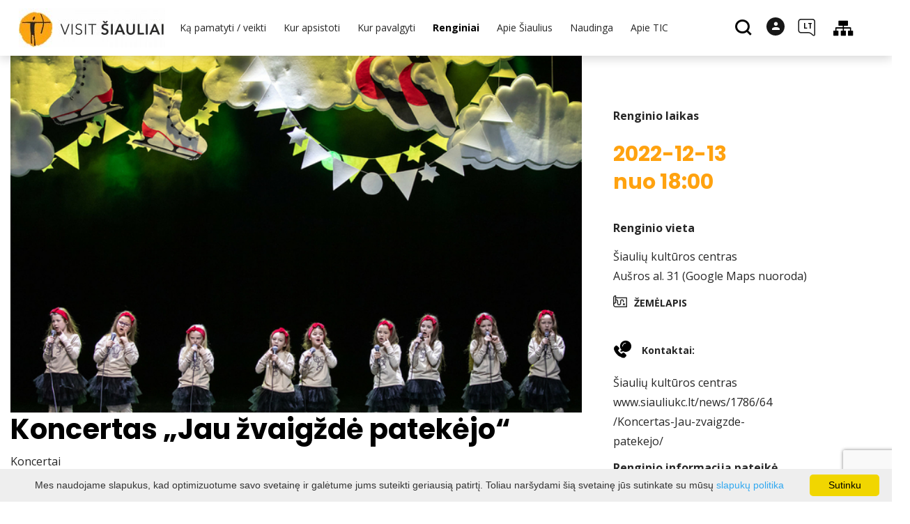

--- FILE ---
content_type: text/html; charset=UTF-8
request_url: https://www.visitsiauliai.lt/renginys/koncertas-jau-zvaigzde-patekejo-1/date-20221213/puslapis/nuostatai-1/
body_size: 23169
content:
<!DOCTYPE HTML >
<html lang="lt">
<head>
    <meta http-equiv="content-type" content="text/html; charset=UTF-8"/>
    <meta name="viewport" content="width=device-width, initial-scale=1.0, user-scalable=0"/>
    <title> Koncertas „Jau žvaigždė patekėjo“ </title>
    <meta property="og:title" content=" Koncertas „Jau žvaigždė patekėjo“ "/>
            <meta property="og:description" content="
Gruodžio 13 d. 18 val. Šiaulių kultūros centre (Aušros al. 31) vyks tradicinis kalėdinis koncertas „Jau žvaigždė..."/>
        <meta name="description" content="
Gruodžio 13 d. 18 val. Šiaulių kultūros centre (Aušros al. 31) vyks tradicinis kalėdinis koncertas „Jau žvaigždė..." />            <meta property="fb:app_id" content="1724584577685698"/>
        <meta property="og:type" content="article"/>
        <meta property="og:description" content="
Gruodžio 13 d. 18 val. Šiaulių kultūros centre (Aušros al. 31) vyks tradicinis kalėdinis koncertas „Jau žvaigždė..."/>
        <meta property="og:url" content="https://www.visitsiauliai.lt/renginys/koncertas-jau-zvaigzde-patekejo-1/"/>
                <meta property="og:image" content="https://www.visitsiauliai.lt/data/events/sharing/264337128_6683532768355637_1705717861035569884_n.jpg"/>
        <meta property="og:image:width" content="600"/>
        <meta property="og:image:height" content="600"/>
    
            <link rel="shortcut icon" type="image/png"
              href="https://www.visitsiauliai.lt/data/settings/favicon/favSiauliu.jpg"/>
        <link rel="stylesheet" href="https://stackpath.bootstrapcdn.com/bootstrap/4.1.3/css/bootstrap.min.css"
          integrity="sha384-MCw98/SFnGE8fJT3GXwEOngsV7Zt27NXFoaoApmYm81iuXoPkFOJwJ8ERdknLPMO"
          crossorigin="anonymous">
            <link rel="stylesheet"
              href="https://www.visitsiauliai.lt/templates/bebras/siauliai/css/style.css?v=1767964921">
    
    
        
        <script>
        var cookie_text = 'Mes naudojame slapukus, kad optimizuotume savo svetainę ir galėtume jums suteikti geriausią patirtį. Toliau naršydami šią svetainę jūs sutinkate su mūsų';
        var cookie_link_text = 'slapukų politika';
        var cookie_link = 'https://www.visitsiauliai.lt/puslapis/slapuku-politika/';
        var cookie_close_text = 'Sutinku';
    </script>
    <script type="text/javascript" id="cookieinfo"
            src="https://www.visitsiauliai.lt/templates/js/cookieinfo.js?v=1767964921">
    </script>

    <link rel="canonical" href="https://www.visitsiauliai.lt/renginys/koncertas-jau-zvaigzde-patekejo-1/"/>
    <link rel="alternate" href="https://www.visitsiauliai.lt/renginys/koncertas-jau-zvaigzde-patekejo-1/" hreflang="lt-lt"/>

    <script type="application/ld+json">
	    {
    "@context": "http://schema.org",
    "@type": "Event",
    "name": " Koncertas „Jau žvaigždė patekėjo“ ",
    "image": [
        "https://www.visitsiauliai.lt/data/events/large/264337128_6683532768355637_1705717861035569884_n.jpg",
        "https://www.visitsiauliai.lt/data/events/large/267187465_6726174417424805_3905306804264790282_n_002.jpg"
    ]
}
    </script>

<script type="application/ld+json">{"@context":"http://schema.org","@type":"BreadcrumbList","itemListElement":[{"@type":"ListItem","position":1,"name":"PAGRINDINIS PUSLAPIS","item":"https://www.visitsiauliai.lt/pagrindinis-puslapis/"},{"@type":"ListItem","position":2,"name":"Renginiai","item":"https://www.visitsiauliai.lt/renginiai/"},{"@type":"ListItem","position":3,"name":"Koncertai","item":"https://www.visitsiauliai.lt/renginiai/koncertai/"},{"@type":"ListItem","position":4,"name":" Koncertas \u201eJau \u017evaig\u017ed\u0117 patek\u0117jo\u201c ","item":"https://www.visitsiauliai.lt/renginys/koncertas-jau-zvaigzde-patekejo-1/"}]}</script>
    
    <script type="text/javascript" src="https://www.visitsiauliai.lt/templates/bebras/js/jquery-2.1.3.min.js"></script>
<script type="text/javascript" src="https://www.visitsiauliai.lt/templates/bebras/js/jquery.mmenu.all.js" ></script>
<script src="https://www.visitsiauliai.lt/templates/js/jquery/jquery.sumoselect.min.js"></script>
<script type="text/javascript" src="https://www.visitsiauliai.lt/templates/bebras/js/lazysizes.min.js"></script>
<script type="text/javascript" src="https://www.visitsiauliai.lt/templates/bebras/js/bootstrap.min.js"></script>
<script type="text/javascript" src="https://www.visitsiauliai.lt/templates/bebras/js/jquery.sticky-kit.min.js"></script>
<script type="text/javascript" src="https://www.visitsiauliai.lt/templates/bebras/js/swiper/swiper-bundle.min.js" ></script>
<script type="text/javascript" src="https://www.visitsiauliai.lt/templates/bebras/js/jquery.magnific-popup.min.js"></script>
<script type="text/javascript" src="https://www.visitsiauliai.lt/templates/bebras/js/collapse.js"></script>
<script src="https://www.visitsiauliai.lt/templates/js/request.js"></script>
<script type="text/javascript" src="https://www.visitsiauliai.lt/templates/js/loading.js"></script>
<script src="https://www.visitsiauliai.lt/templates/bebras/js/user.js?v=1.1"></script>
<script src="https://www.visitsiauliai.lt/templates/js/jquery/jquery-ui.min.js"></script>
<script type="text/javascript" src="https://www.visitsiauliai.lt/templates/bebras/js/perfect-scrollbar.min.js"></script>


    <script type="text/javascript" src="https://www.visitsiauliai.lt/templates/bebras/js/nouislider.min.js"></script>
        <script type="text/javascript" src="https://www.visitsiauliai.lt/templates/bebras/js/popper.min.js"></script>
    <script type="text/javascript" src="https://cdnjs.cloudflare.com/ajax/libs/ekko-lightbox/5.3.0/ekko-lightbox.min.js"></script>
    <script type="text/javascript" src="https://www.visitsiauliai.lt/templates/bebras/js/jquery.justifiedGallery.min.js"></script>
    <script type="text/javascript" src="https://www.visitsiauliai.lt/templates/bebras/js/jquery.scrollLock.js"></script>
    <script src="https://www.visitsiauliai.lt/templates/js/likedislike.js"></script>
    <script src="https://www.visitsiauliai.lt/templates/js/List/List.js?v=1767964921"></script>
    <script src="https://www.visitsiauliai.lt/templates/js/fullscreen.js"></script>
    <script src="https://www.visitsiauliai.lt/templates/js/multiple_trips.js"></script>
    <script src="https://www.visitsiauliai.lt/templates/fancybox-3.5.7/jquery.fancybox.min.js"></script>
    <script src="https://www.visitsiauliai.lt/templates/swipebox/js/jquery.swipebox.js"></script>


<link href="https://www.visitsiauliai.lt/templates/js/video-js/video-js.min.css" rel="stylesheet">
<script src="https://www.visitsiauliai.lt/templates/js/video-js/video.min.js"></script>

        <link rel="stylesheet" href="https://www.visitsiauliai.lt/templates/css/leaflet.css" crossorigin=""/>
<link rel="stylesheet" href="https://www.visitsiauliai.lt/templates/css/leaflet-custom-style.css?v=1767964921" crossorigin=""/>
<script src="https://www.visitsiauliai.lt/templates/js/leaflet.js" crossorigin=""></script>

<link rel="stylesheet" href="https://www.visitsiauliai.lt/templates/css/MarkerCluster.css" />

<link rel="stylesheet" href="https://www.visitsiauliai.lt/templates/css/MarkerCluster.Default.css" />

<!--[if lte IE 8]><link rel="stylesheet" href="https://leaflet.github.io/Leaflet.markercluster/dist/MarkerCluster.Default.ie.css" /><![endif]-->
<script src="https://www.visitsiauliai.lt/templates/js/leaflet.markercluster-src.js"></script>


<script type="text/javascript">
    base_url = 'https://www.visitsiauliai.lt/';
    window.lid = '1';
    window.base_url = 'https://www.visitsiauliai.lt/';
    window.base_url_lang = 'https://www.visitsiauliai.lt/';
    window.base_url_root = 'https://www.visitsiauliai.lt/';
</script>
<script type="text/javascript" src="https://www.visitsiauliai.lt/templates/js/leafletMap.js?v=1767964921"></script>
<link rel="stylesheet" href="https://www.visitsiauliai.lt/templates/css/leafletMap.css?v=1767964921" />



</head>
<body class="initial-load">

<script type="text/javascript">
var _userway_config = {
account: 'i9dCg5OA4M'
};
</script>
<script type="text/javascript" src="https://cdn.userway.org/widget.js"></script>



<script>
  // Netrinti !
  document.addEventListener("DOMContentLoaded", function () {
    const buttons = document.querySelectorAll('.registracijos-mygtukas');

    buttons.forEach(btn => {
      // Pradinis bounce efektas (vienkartinis)
      btn.animate([
        { transform: 'scale(1)', offset: 0 },
        { transform: 'scale(1.1)', offset: 0.3 },
        { transform: 'scale(0.95)', offset: 0.6 },
        { transform: 'scale(1)', offset: 1 }
      ], {
        duration: 600,
        easing: 'ease-out'
      });

      // Hover efektas
      btn.addEventListener("mouseover", function () {
        btn.style.backgroundColor = "#0086c3";
        btn.style.boxShadow = "0 0 10px #00a4e0";
      });

      btn.addEventListener("mouseout", function () {
        btn.style.backgroundColor = "#00a4e0";
        btn.style.boxShadow = "0 0 0 transparent";
      });
    });
  });
</script>

<script>
// Netrinti !
document.addEventListener("DOMContentLoaded", function () {
    const links = document.querySelectorAll('a[href*="Informacija%20lengvai%20suprantama%20kalba%20TIC.pdf"]');
    
    links.forEach(link => {
        const menuTitle = link.querySelector(".sub-menu-title");
        if (menuTitle) {
            const img = document.createElement("img");
            img.src = "https://www.visitsiauliai.lt/data/ckfinder/files/ilsk.jpg";
            img.alt = "Informacija lengvai suprantama kalba";
            img.style.width = "30px"; // adjust size if needed
            img.style.marginRight = "8px";
            menuTitle.prepend(img);
        }
    });
});

</script>
<header class="header">
    <div class="container">
        <a class="top-nav-mobile-toggle" href="#mobile-menu"><span class="bebras-icon-Menu"></span><span class="sr-only">Biudžetinė įstaiga Šiaulių turizmo informacijos centras<br>Vilniaus g. 213-90, LT-76348 Šiauliai<br>Juridinio asmens kodas 145398346<br>Duomenys kaupiami ir saugomi Juridinių asmenų registre</span></a>
        <div class="logo clearfix">
            <a class="navbar-link" href="https://www.visitsiauliai.lt/">
                <img src="https://www.visitsiauliai.lt/data/settings/logo/visit_siauliai_logotipas_h_1__001.jpg"
                     alt="Biudžetinė įstaiga Šiaulių turizmo informacijos centras<br>Vilniaus g. 213-90, LT-76348 Šiauliai<br>Juridinio asmens kodas 145398346<br>Duomenys kaupiami ir saugomi Juridinių asmenų registre">
            </a>
        </div>
            <div class="mobile-menu" id="mobile-menu">
        <ul class="left-menu">
                                                                    <li>
                                                                                    <span class=" ">Ką pamatyti / veikti</span>
                                                                                <ul>
                    <li>
                                    <a href="https://www.visitsiauliai.lt/pagrindinis-puslapis/"  class="">
                        Ką pamatyti / veikti
                    </a>
                            </li>
        
                                <li >

                                    <a href="https://www.visitsiauliai.lt/lankytinos-vietos/"                    >
                        Lankytinos vietos
                    </a>
                                
            </li>
                                            <li >

                                    <a href="https://www.visitsiauliai.lt/ekskursijos/"                    >
                        Ekskursijos
                    </a>
                                
            </li>
                                            <li >

                                    <span class=" ">Maršrutai</span>
                                    <ul>
                    <li>
                <a href="https://www.visitsiauliai.lt/marsrutai/"  class="191 281 ">
                    Maršrutai
                </a>
            </li>
        
                                <li >

                                    <a href="https://www.visitsiauliai.lt/puslapis/saules-kelias-1/"                    >
                        Saulės kelias
                    </a>
                                
            </li>
                        </ul>

            </li>
                                            <li >

                                    <a href="https://www.visitsiauliai.lt/pramogos-ka-veikti/"                    >
                        Pramogos
                    </a>
                                
            </li>
                                            <li >

                                    <a href="https://www.visitsiauliai.lt/edukacija/"                    >
                        Edukacijos
                    </a>
                                
            </li>
                        </ul>
                    </li>
                                                                                    <li>
                                                                                    <span class=" ">Kur apsistoti</span>
                                                                                <ul>
                    <li>
                                    <a href="https://www.visitsiauliai.lt/apgyvendinimas/"  class="">
                        Kur apsistoti
                    </a>
                            </li>
        
                                <li >

                                    <a href="https://www.visitsiauliai.lt/apgyvendinimas/?filterForm[category][12]=12"                    >
                        Viešbučiai
                    </a>
                                
            </li>
                                            <li >

                                    <a href="https://www.visitsiauliai.lt/apgyvendinimas/?filterForm[category][11]=11"                    >
                        Svečių namai
                    </a>
                                
            </li>
                                            <li >

                                    <a href="https://www.visitsiauliai.lt/apgyvendinimas/?filterForm[category][122]=122"                    >
                        Apartamentai
                    </a>
                                
            </li>
                                            <li >

                                    <a href="https://www.visitsiauliai.lt/apgyvendinimas/?filterForm[category][121]=121"                    >
                        Moteliai
                    </a>
                                
            </li>
                                            <li >

                                    <a href="https://www.visitsiauliai.lt/apgyvendinimas/?filterForm[category][119]=119"                    >
                        Nakvynės namai
                    </a>
                                
            </li>
                                            <li >

                                    <a href="https://www.visitsiauliai.lt/apgyvendinimas/?filterForm[category][4]=4"                    >
                        Kaimo turizmo sodybos
                    </a>
                                
            </li>
                                            <li >

                                    <a href="https://www.visitsiauliai.lt/apgyvendinimas/?filterForm[category][13]=13"                    >
                        Kempingai
                    </a>
                                
            </li>
                                            <li >

                                    <a href="https://www.visitsiauliai.lt/apgyvendinimas/?filterForm[category][123]=123"                    >
                        Stovyklavietės
                    </a>
                                
            </li>
                        </ul>
                    </li>
                                                                                    <li>
                                                                                    <span class=" ">Kur pavalgyti</span>
                                                                                <ul>
                    <li>
                                    <a href="https://www.visitsiauliai.lt/maistas/"  class="">
                        Kur pavalgyti
                    </a>
                            </li>
        
                                <li >

                                    <a href="https://www.visitsiauliai.lt/maistas/?filterForm[category][110]=110"                    >
                        Lietuviška virtuvė
                    </a>
                                
            </li>
                                            <li >

                                    <a href="https://www.visitsiauliai.lt/maistas/?filterForm[category][32]=32"                    >
                        Restoranai
                    </a>
                                
            </li>
                                            <li >

                                    <a href="https://www.visitsiauliai.lt/maistas/?filterForm[category][33]=33"                    >
                        Kavinės
                    </a>
                                
            </li>
                                            <li >

                                    <a href="https://www.visitsiauliai.lt/maistas/?filterForm[category][56]=56"                    >
                        Barai
                    </a>
                                
            </li>
                                            <li >

                                    <a href="https://www.visitsiauliai.lt/maistas/?filterForm[category][140]=140"                    >
                        Valgykla
                    </a>
                                
            </li>
                                            <li >

                                    <a href="https://www.visitsiauliai.lt/maistas/?filterForm[category][35]=35"                    >
                        Picerijos
                    </a>
                                
            </li>
                                            <li >

                                    <a href="https://www.visitsiauliai.lt/maistas/?filterForm[category][61]=61"                    >
                        Greitas maistas
                    </a>
                                
            </li>
                                            <li >

                                    <a href="https://www.visitsiauliai.lt/maistas/?filterForm[category][124]=124"                    >
                        Vegetariška virtuvė
                    </a>
                                
            </li>
                        </ul>
                    </li>
                                                                                    <li>
                                                    <a href="https://www.visitsiauliai.lt/renginiai/"  class="selected" >
                                Renginiai
                            </a>
                                                                    </li>
                                                                                    <li>
                                                                                    <span class=" ">Apie Šiaulius</span>
                                                                                <ul>
                    <li>
                                                                                                                        <a href="http://siauliuistorija.lt/" class="">
                                    Apie Šiaulius
                                </a>
                                                                                </li>
        
                                <li >

                                    <a href="http://siauliuistorija.lt/"                    target="_blank">
                        Šiaulių miesto istorija
                    </a>
                                
            </li>
                                            <li >

                                    <a href="https://siauliugarbescv.lt/"                    target="_blank">
                        Šiaulių Garbės CV
                    </a>
                                
            </li>
                                            <li >

                                    <a href="https://www.visitsiauliai.lt/puslapis/faktai-ir-skaiciai/"                    >
                        Faktai ir skaičiai
                    </a>
                                
            </li>
                                            <li >

                                    <a href="https://www.visitsiauliai.lt/leidiniai/"                    >
                        Leidiniai
                    </a>
                                
            </li>
                                            <li >

                                    <a href="https://www.visitsiauliai.lt/galerijos-1/"                    >
                        Galerijos
                    </a>
                                
            </li>
                        </ul>
                    </li>
                                                                                    <li>
                                                                                    <span class=" ">Naudinga</span>
                                                                                <ul>
                    <li>
                                    <a href="https://www.visitsiauliai.lt/#"  class="">
                        Naudinga
                    </a>
                            </li>
        
                                <li >

                                    <a href="https://www.visitsiauliai.lt/puslapis/informacija-lengvai-suprantama-kalba/"                    >
                        Informacija lengvai suprantama kalba
                    </a>
                                
            </li>
                                            <li >

                                    <a href="https://www.visitsiauliai.lt/puslapis/kaip-atvykti/"                    >
                        Kaip atvykti
                    </a>
                                
            </li>
                                            <li >

                                    <a href="https://www.visitsiauliai.lt/puslapis/aktualus-kontaktai-1/"                    >
                        Aktualūs kontaktai
                    </a>
                                
            </li>
                                            <li >

                                    <a href="https://www.visitsiauliai.lt/puslapis/viesasis-transportas/"                    >
                        Viešasis transportas
                    </a>
                                
            </li>
                                            <li >

                                    <a href="https://www.visitsiauliai.lt/puslapis/autobusu-parkavimo-aiksteles/"                    >
                        Autobusų parkavimo aikštelės
                    </a>
                                
            </li>
                                            <li >

                                    <a href="https://www.visitsiauliai.lt/puslapis/taksi/"                    >
                        Taksi
                    </a>
                                
            </li>
                                            <li >

                                    <a href="https://www.visitsiauliai.lt/puslapis/automobiliu-nuoma/"                    >
                        Automobilių nuoma
                    </a>
                                
            </li>
                                            <li >

                                    <a href="https://www.visitsiauliai.lt/puslapis/autobusu-nuoma-1/"                    >
                        Autobusų nuoma
                    </a>
                                
            </li>
                                            <li >

                                    <a href="https://www.visitsiauliai.lt/puslapis/kelioniu-organizatoriai-ir-agenturos-1/"                    >
                        Kelionių organizatoriai ir agentūros
                    </a>
                                
            </li>
                                            <li >

                                    <a href="https://www.visitsiauliai.lt/puslapis/suvenyrai/"                    >
                        Suvenyrai
                    </a>
                                
            </li>
                                            <li >

                                    <a href="https://www.visitsiauliai.lt/konferenciju-sales/"                    >
                        Konferencijos
                    </a>
                                
            </li>
                                            <li >

                                    <a href="https://www.visitsiauliai.lt/puslapis/mobili-aplikacija/"                    >
                        Mobili aplikacija
                    </a>
                                
            </li>
                                            <li >

                                    <a href="https://www.visitsiauliai.lt/leidiniai"                    >
                        Leidiniai
                    </a>
                                
            </li>
                                            <li >

                                    <a href="https://www.visitsiauliai.lt/puslapis/kaip-nuvykti-i-kryziu-kalna/"                    >
                        Kaip nuvykti į Kryžių Kalną ?
                    </a>
                                
            </li>
                                            <li >

                                    <a href="https://www.visitsiauliai.lt/puslapis/vaiko-ir-motinos-kambariai/"                    >
                        Vaiko ir motinos kambariai
                    </a>
                                
            </li>
                        </ul>
                    </li>
                                                                                    <li>
                                                                                    <span class=" ">Apie TIC</span>
                                                                                <ul>
                    <li>
                                    <a href="https://www.visitsiauliai.lt/#"  class="">
                        Apie TIC
                    </a>
                            </li>
        
                                <li >

                                    <a href="https://www.visitsiauliai.lt/puslapis/apie-mus-3/"                    >
                        Apie mus
                    </a>
                                
            </li>
                                            <li >

                                    <a href="https://www.visitsiauliai.lt/puslapis/kontaktai/"                    >
                        Struktūra ir kontaktinė informacija
                    </a>
                                
            </li>
                                            <li >

                                    <a href="https://www.visitsiauliai.lt/puslapis/veiklos-ataskaitos/"                    >
                        Veiklos sritys
                    </a>
                                
            </li>
                                            <li >

                                    <a href="https://www.visitsiauliai.lt/puslapis/paslaugos-2/"                    >
                        Paslaugos
                    </a>
                                
            </li>
                                            <li >

                                    <span class=" ">Administracinė informacija</span>
                                    <ul>
                    <li>
                <a href="#"  class="191 369 ">
                    Administracinė informacija
                </a>
            </li>
        
                                <li >

                                    <a href="https://www.visitsiauliai.lt/puslapis/nuostatai/"                    >
                        Nuostatai
                    </a>
                                
            </li>
                                            <li >

                                    <a href="https://www.visitsiauliai.lt/puslapis/planavimo-dokumentai-1/"                    >
                        Planavimo dokumentai
                    </a>
                                
            </li>
                                            <li >

                                    <a href="https://www.visitsiauliai.lt/puslapis/darbo-uzmokestis-1/"                    >
                        Darbo užmokestis
                    </a>
                                
            </li>
                                            <li >

                                    <a href="https://www.visitsiauliai.lt/puslapis/paskatinimai-ir-apdovanojimai/"                    >
                        Paskatinimai ir apdovanojimai
                    </a>
                                
            </li>
                                            <li >

                                    <a href="https://www.visitsiauliai.lt/puslapis/viesieji-pirkimai-1/"                    >
                        Viešieji pirkimai
                    </a>
                                
            </li>
                                            <li >

                                    <a href="https://www.visitsiauliai.lt/puslapis/lesos-veiklai-viesinti/"                    >
                        Lėšos veiklai viešinti
                    </a>
                                
            </li>
                                            <li >

                                    <a href="https://www.visitsiauliai.lt/puslapis/biudzeto-vykdymo-ataskaitos/"                    >
                        Biudžeto vykdymo ataskaitos
                    </a>
                                
            </li>
                                            <li >

                                    <a href="https://www.visitsiauliai.lt/puslapis/finansines-ataskaitos/"                    >
                        Finansinių ataskaitų rinkiniai
                    </a>
                                
            </li>
                                            <li >

                                    <a href="https://www.visitsiauliai.lt/puslapis/tarnybiniai-lengvieji-automobiliai/"                    >
                        Tarnybiniai lengvieji automobiliai
                    </a>
                                
            </li>
                        </ul>

            </li>
                                            <li >

                                    <span class=" ">Korupcijos prevencija</span>
                                    <ul>
                    <li>
                <a href="https://www.visitsiauliai.lt/puslapis/korupcijos-prevencija-1/"  class="191 310 ">
                    Korupcijos prevencija
                </a>
            </li>
        
                                <li >

                                    <a href="https://www.visitsiauliai.lt/puslapis/smurto-ir-priekabiavimo-prevencija-pagarbiai/"                    >
                        Smurto ir priekabiavimo prevencija
                    </a>
                                
            </li>
                        </ul>

            </li>
                                            <li >

                                    <a href="https://www.visitsiauliai.lt/puslapis/atviri-duomenys/"                    >
                        Atviri duomenys
                    </a>
                                
            </li>
                                            <li >

                                    <a href="https://www.visitsiauliai.lt/puslapis/asmens-duomenu-apsauga/"                    >
                        Asmens duomenų apsauga
                    </a>
                                
            </li>
                                            <li >

                                    <a href="https://www.visitsiauliai.lt/puslapis/praneseju-apsauga/"                    >
                        Pranešėjų apsauga
                    </a>
                                
            </li>
                                            <li >

                                    <a href="https://www.visitsiauliai.lt/puslapis/konsultavimasis-su-visuomene/"                    >
                        Konsultavimasis su visuomene
                    </a>
                                
            </li>
                                            <li >

                                    <a href="https://www.visitsiauliai.lt/puslapis/nuorodos-1/"                    >
                        Nuorodos
                    </a>
                                
            </li>
                                            <li >

                                    <a href="https://www.visitsiauliai.lt/puslapis/darbo-laikas/"                    >
                        Darbo laikas
                    </a>
                                
            </li>
                                            <li >

                                    <a href="https://www.visitsiauliai.lt/puslapis/statistika-1/"                    >
                        Statistika
                    </a>
                                
            </li>
                                            <li >

                                    <a href="https://www.visitsiauliai.lt/puslapis/projektai-3/"                    >
                        Projektai
                    </a>
                                
            </li>
                                            <li >

                                    <a href="https://www.visitsiauliai.lt/puslapis/gidu-paslaugos/"                    >
                        Gidų paslaugos
                    </a>
                                
            </li>
                                            <li >

                                    <a href="https://www.visitsiauliai.lt/puslapis/teisine-informacija/"                    >
                        Teisinė informacija
                    </a>
                                
            </li>
                                            <li >

                                    <a href="https://www.visitsiauliai.lt/puslapis/karjera/"                    >
                        Karjera
                    </a>
                                
            </li>
                                            <li >

                                    <a href="https://www.visitsiauliai.lt/data/ckfinder/files/Service%20Quality%20Standard%20Guidelines(1).pdf"                    target="_blank">
                        Paslaugų kokybės standarto gairės
                    </a>
                                
            </li>
                                            <li >

                                    <a href="https://www.visitsiauliai.lt/medis/"                    >
                        Duomenų bazės medis
                    </a>
                                
            </li>
                                            <li >

                                    <a href="https://www.visitsiauliai.lt/puslapis/duk/"                    >
                        DUK
                    </a>
                                
            </li>
                        </ul>
                    </li>
                                    </ul>
        <div class='mobile-language-switch' id="appendable-language-switch">
            <ul>
                                                        <li><a class='selected' href='https://www.visitsiauliai.lt/renginys/koncertas-jau-zvaigzde-patekejo-1/date-20221213/date-20221213/nuostatai-1/'>
                            <div class='language-img'><img src='https://www.visitsiauliai.lt/templates/bebras/img/blank.gif'
                                                           class='flag flag-lt' alt="flag-icon Lietuvių"></div>
                            Lietuvių</a></li>
                                                        <li><a class='' href='https://www.visitsiauliai.lt/lv/events-event/id-2998/id-2998/date-20221213/id-2998/date-20221213/nuostatai-1/'>
                            <div class='language-img'><img src='https://www.visitsiauliai.lt/templates/bebras/img/blank.gif'
                                                           class='flag flag-lv' alt="flag-icon Latviešu"></div>
                            Latviešu</a></li>
                                                        <li><a class='' href='https://www.visitsiauliai.lt/fr/events-event/id-2998/id-2998/date-20221213/id-2998/date-20221213/nuostatai-1/'>
                            <div class='language-img'><img src='https://www.visitsiauliai.lt/templates/bebras/img/blank.gif'
                                                           class='flag flag-fr' alt="flag-icon Française"></div>
                            Française</a></li>
                                                        <li><a class='' href='https://www.visitsiauliai.lt/en/events-event/id-2998/id-2998/date-20221213/id-2998/date-20221213/nuostatai-1/'>
                            <div class='language-img'><img src='https://www.visitsiauliai.lt/templates/bebras/img/blank.gif'
                                                           class='flag flag-en' alt="flag-icon English"></div>
                            English</a></li>
                                                        <li><a class='' href='https://www.visitsiauliai.lt/ru/events-event/id-2998/id-2998/date-20221213/id-2998/date-20221213/nuostatai-1/'>
                            <div class='language-img'><img src='https://www.visitsiauliai.lt/templates/bebras/img/blank.gif'
                                                           class='flag flag-ru' alt="flag-icon Русский"></div>
                            Русский</a></li>
                                                        <li><a class='' href='https://www.visitsiauliai.lt/de/events-event/id-2998/id-2998/date-20221213/id-2998/date-20221213/nuostatai-1/'>
                            <div class='language-img'><img src='https://www.visitsiauliai.lt/templates/bebras/img/blank.gif'
                                                           class='flag flag-de' alt="flag-icon Deutsch"></div>
                            Deutsch</a></li>
                            </ul>
        </div>
        <div class='mobile-account-block' id="menu-account-block">
    <ul class='mm-listview'>
        <li class='account-name'>
            <a class='selected'>
                <span>
                                            <span class="bebras-icon-avatar"></span>
                                    </span>
                 
            </a>
        </li>
                            <li>
                <a href="https://www.visitsiauliai.lt/mano-keliones/"><span></span>Mano kelionės</a>
            </li>
                    <li>
                <a href="https://www.visitsiauliai.lt/krepselis/"><span></span>Krepšelis</a>
            </li>
                    <li>
                <a href="https://www.visitsiauliai.lt/uzsakymu-istorija/"><span></span>Užsakymai</a>
            </li>
                    <li>
                <a href="https://www.visitsiauliai.lt/profilio-redagavimas/"><span></span>Redaguoti profilį</a>
            </li>
                <li>
            <a href="javascript:;" onclick ="return logout();"><span></span>Atsijungti</a>
        </li>
    </ul>
</div>
        <div class="close-mm"><span class="bebras-icon-close"></span></div>
    </div>
    <div class="menu-con">
        <nav id="my-menu" class="main-menu clearfix" >
            <ul class="left-menu">
                                                                                    <li tabindex="0" class="                                                            sub-menu-parent                                                         submenu-standart"
                        >
                                                            <a tabindex="-1" href="https://www.visitsiauliai.lt/pagrindinis-puslapis/" >
                                    Ką pamatyti / veikti
                                </a>
                                                            <div class="scroll">
        <div class="sub-menu-list">
                                                <div class="nav-column">
                        <a class="" href="https://www.visitsiauliai.lt/lankytinos-vietos/" target="">                                                        <div class="sub-menu-title">
                                Lankytinos vietos
                            </div>
                            </a>                                            </div>
                                                                <div class="nav-column">
                        <a class="" href="https://www.visitsiauliai.lt/ekskursijos/" target="">                                                        <div class="sub-menu-title">
                                Ekskursijos
                            </div>
                            </a>                                            </div>
                                                                <div class="nav-column">
                        <a class="" href="https://www.visitsiauliai.lt/marsrutai/" target="">                                                        <div class="sub-menu-title">
                                Maršrutai
                            </div>
                            </a>                                                    <ul>
                                                                                                        <li ><a href="https://www.visitsiauliai.lt/puslapis/saules-kelias-1/">Saulės kelias</a></li>
                                                                                                </ul>
                                            </div>
                                                                <div class="nav-column">
                        <a class="" href="https://www.visitsiauliai.lt/pramogos-ka-veikti/" target="">                                                        <div class="sub-menu-title">
                                Pramogos
                            </div>
                            </a>                                            </div>
                                                                <div class="nav-column">
                        <a class="" href="https://www.visitsiauliai.lt/edukacija/" target="">                                                        <div class="sub-menu-title">
                                Edukacijos
                            </div>
                            </a>                                            </div>
                                    </div>
    </div>

                        </li>
                                                                                                        <li tabindex="0" class="                                                            sub-menu-parent                                                         "
                        >
                                                            <a tabindex="-1" href="https://www.visitsiauliai.lt/apgyvendinimas/" >
                                    Kur apsistoti
                                </a>
                                                        <div class=" scroll" >
    <div class="sub-menu-list tourism_category">
                        <div class="nav-column">
                <a href="https://www.visitsiauliai.lt/apgyvendinimas/?filterForm[category][12]=12">
                                        <div class="sub-menu-img">
                        <div></div>
                        <img data-sizes="auto" class="image lazyload"
                            src="[data-uri]"
                            data-src="https://www.visitsiauliai.lt/templates/images/no_photo/660x440.jpg"
                            data-srcset="
                                                            https://www.visitsiauliai.lt/data/tourism/categories/list/vilnius2_1__1_.jpg 289w,
                                                                                        https://www.visitsiauliai.lt/data/tourism/categories/mobile/vilnius2_1__1_.jpg  600w
                            "
                            alt="Viešbučiai"
                        >
                    </div>
                                        <div class="turism-title-box">
                        <div class="sub-menu-title">Viešbučiai</div>
                        <div class="suggestions">Objektų: 26</div>
                    </div>
                </a>
            </div>
                                <div class="nav-column">
                <a href="https://www.visitsiauliai.lt/apgyvendinimas/?filterForm[category][11]=11">
                                        <div class="sub-menu-img">
                        <div></div>
                        <img data-sizes="auto" class="image lazyload"
                            src="[data-uri]"
                            data-src="https://www.visitsiauliai.lt/templates/images/no_photo/660x440.jpg"
                            data-srcset="
                                                            https://www.visitsiauliai.lt/data/tourism/categories/list/sveciu_namai.jpg 289w,
                                                                                        https://www.visitsiauliai.lt/data/tourism/categories/mobile/sveciu_namai.jpg  600w
                            "
                            alt="Svečių namai"
                        >
                    </div>
                                        <div class="turism-title-box">
                        <div class="sub-menu-title">Svečių namai</div>
                        <div class="suggestions">Objektų: 20</div>
                    </div>
                </a>
            </div>
                                <div class="nav-column">
                <a href="https://www.visitsiauliai.lt/apgyvendinimas/?filterForm[category][122]=122">
                                        <div class="sub-menu-img">
                        <div></div>
                        <img data-sizes="auto" class="image lazyload"
                            src="[data-uri]"
                            data-src="https://www.visitsiauliai.lt/templates/images/no_photo/660x440.jpg"
                            data-srcset="
                                                            https://www.visitsiauliai.lt/data/tourism/categories/list/apartamentai.jpg 289w,
                                                                                        https://www.visitsiauliai.lt/data/tourism/categories/mobile/apartamentai.jpg  600w
                            "
                            alt="Apartamentai"
                        >
                    </div>
                                        <div class="turism-title-box">
                        <div class="sub-menu-title">Apartamentai</div>
                        <div class="suggestions">Objektų: 21</div>
                    </div>
                </a>
            </div>
                                <div class="nav-column">
                <a href="https://www.visitsiauliai.lt/apgyvendinimas/?filterForm[category][121]=121">
                                        <div class="sub-menu-img">
                        <div></div>
                        <img data-sizes="auto" class="image lazyload"
                            src="[data-uri]"
                            data-src="https://www.visitsiauliai.lt/templates/images/no_photo/660x440.jpg"
                            data-srcset="
                                                            https://www.visitsiauliai.lt/data/tourism/categories/list/moteliai.jpg 289w,
                                                                                        https://www.visitsiauliai.lt/data/tourism/categories/mobile/moteliai.jpg  600w
                            "
                            alt="Moteliai"
                        >
                    </div>
                                        <div class="turism-title-box">
                        <div class="sub-menu-title">Moteliai</div>
                        <div class="suggestions">Objektų: 11</div>
                    </div>
                </a>
            </div>
                                <div class="nav-column">
                <a href="https://www.visitsiauliai.lt/apgyvendinimas/?filterForm[category][119]=119">
                                        <div class="sub-menu-img">
                        <div></div>
                        <img data-sizes="auto" class="image lazyload"
                            src="[data-uri]"
                            data-src="https://www.visitsiauliai.lt/templates/images/no_photo/660x440.jpg"
                            data-srcset="
                                                            https://www.visitsiauliai.lt/data/tourism/categories/list/nakvynes_namai.jpg 289w,
                                                                                        https://www.visitsiauliai.lt/data/tourism/categories/mobile/nakvynes_namai.jpg  600w
                            "
                            alt="Nakvynės namai"
                        >
                    </div>
                                        <div class="turism-title-box">
                        <div class="sub-menu-title">Nakvynės namai</div>
                        <div class="suggestions">Objektų: 9</div>
                    </div>
                </a>
            </div>
                                <div class="nav-column">
                <a href="https://www.visitsiauliai.lt/apgyvendinimas/?filterForm[category][4]=4">
                                        <div class="sub-menu-img">
                        <div></div>
                        <img data-sizes="auto" class="image lazyload"
                            src="[data-uri]"
                            data-src="https://www.visitsiauliai.lt/templates/images/no_photo/660x440.jpg"
                            data-srcset="
                                                            https://www.visitsiauliai.lt/data/tourism/categories/list/gradiali_ezero_vila_1__1_.jpg 289w,
                                                                                        https://www.visitsiauliai.lt/data/tourism/categories/mobile/gradiali_ezero_vila_1__1_.jpg  600w
                            "
                            alt="Kaimo turizmo sodybos"
                        >
                    </div>
                                        <div class="turism-title-box">
                        <div class="sub-menu-title">Kaimo turizmo sodybos</div>
                        <div class="suggestions">Objektų: 55</div>
                    </div>
                </a>
            </div>
                                <div class="nav-column">
                <a href="https://www.visitsiauliai.lt/apgyvendinimas/?filterForm[category][13]=13">
                                        <div class="sub-menu-img">
                        <div></div>
                        <img data-sizes="auto" class="image lazyload"
                            src="[data-uri]"
                            data-src="https://www.visitsiauliai.lt/templates/images/no_photo/660x440.jpg"
                            data-srcset="
                                                            https://www.visitsiauliai.lt/data/tourism/categories/list/ajeryne_1__1_.jpg 289w,
                                                                                        https://www.visitsiauliai.lt/data/tourism/categories/mobile/ajeryne_1__1_.jpg  600w
                            "
                            alt="Kempingai"
                        >
                    </div>
                                        <div class="turism-title-box">
                        <div class="sub-menu-title">Kempingai</div>
                        <div class="suggestions">Objektų: 8</div>
                    </div>
                </a>
            </div>
                                <div class="nav-column">
                <a href="https://www.visitsiauliai.lt/apgyvendinimas/?filterForm[category][123]=123">
                                        <div class="sub-menu-img">
                        <div></div>
                        <img data-sizes="auto" class="image lazyload"
                            src="[data-uri]"
                            data-src="https://www.visitsiauliai.lt/templates/images/no_photo/660x440.jpg"
                            data-srcset="
                                                            https://www.visitsiauliai.lt/data/tourism/categories/list/stovyklavietes.jpg 289w,
                                                                                        https://www.visitsiauliai.lt/data/tourism/categories/mobile/stovyklavietes.jpg  600w
                            "
                            alt="Stovyklavietės"
                        >
                    </div>
                                        <div class="turism-title-box">
                        <div class="sub-menu-title">Stovyklavietės</div>
                        <div class="suggestions">Objektų: 9</div>
                    </div>
                </a>
            </div>
                </div>
</div>

                        </li>
                                                                                                        <li tabindex="0" class="                                                            sub-menu-parent                                                         "
                        >
                                                            <a tabindex="-1" href="https://www.visitsiauliai.lt/maistas/" >
                                    Kur pavalgyti
                                </a>
                                                        <div class=" scroll" >
    <div class="sub-menu-list tourism_category">
                        <div class="nav-column">
                <a href="https://www.visitsiauliai.lt/maistas/?filterForm[category][110]=110">
                                        <div class="sub-menu-img">
                        <div></div>
                        <img data-sizes="auto" class="image lazyload"
                            src="[data-uri]"
                            data-src="https://www.visitsiauliai.lt/templates/images/no_photo/660x440.jpg"
                            data-srcset="
                                                            https://www.visitsiauliai.lt/data/tourism/categories/list/saldus_saltibarsciai_74768908_001.jpg 289w,
                                                                                        https://www.visitsiauliai.lt/data/tourism/categories/mobile/saldus_saltibarsciai_74768908_001.jpg  600w
                            "
                            alt="Lietuviška virtuvė"
                        >
                    </div>
                                        <div class="turism-title-box">
                        <div class="sub-menu-title">Lietuviška virtuvė</div>
                        <div class="suggestions">Objektų: 36</div>
                    </div>
                </a>
            </div>
                                <div class="nav-column">
                <a href="https://www.visitsiauliai.lt/maistas/?filterForm[category][32]=32">
                                        <div class="sub-menu-img">
                        <div></div>
                        <img data-sizes="auto" class="image lazyload"
                            src="[data-uri]"
                            data-src="https://www.visitsiauliai.lt/templates/images/no_photo/660x440.jpg"
                            data-srcset="
                                                            https://www.visitsiauliai.lt/data/tourism/categories/list/rsz_nr_6_1_.jpg 289w,
                                                                                        https://www.visitsiauliai.lt/data/tourism/categories/mobile/rsz_nr_6_1_.jpg  600w
                            "
                            alt="Restoranai"
                        >
                    </div>
                                        <div class="turism-title-box">
                        <div class="sub-menu-title">Restoranai</div>
                        <div class="suggestions">Objektų: 40</div>
                    </div>
                </a>
            </div>
                                <div class="nav-column">
                <a href="https://www.visitsiauliai.lt/maistas/?filterForm[category][33]=33">
                                        <div class="sub-menu-img">
                        <div></div>
                        <img data-sizes="auto" class="image lazyload"
                            src="[data-uri]"
                            data-src="https://www.visitsiauliai.lt/templates/images/no_photo/660x440.jpg"
                            data-srcset="
                                                            https://www.visitsiauliai.lt/data/tourism/categories/list/35.jpg 289w,
                                                                                        https://www.visitsiauliai.lt/data/tourism/categories/mobile/35.jpg  600w
                            "
                            alt="Kavinės"
                        >
                    </div>
                                        <div class="turism-title-box">
                        <div class="sub-menu-title">Kavinės</div>
                        <div class="suggestions">Objektų: 76</div>
                    </div>
                </a>
            </div>
                                <div class="nav-column">
                <a href="https://www.visitsiauliai.lt/maistas/?filterForm[category][56]=56">
                                        <div class="sub-menu-img">
                        <div></div>
                        <img data-sizes="auto" class="image lazyload"
                            src="[data-uri]"
                            data-src="https://www.visitsiauliai.lt/templates/images/no_photo/660x440.jpg"
                            data-srcset="
                                                            https://www.visitsiauliai.lt/data/tourism/categories/list/barai.jpg 289w,
                                                                                        https://www.visitsiauliai.lt/data/tourism/categories/mobile/barai.jpg  600w
                            "
                            alt="Barai"
                        >
                    </div>
                                        <div class="turism-title-box">
                        <div class="sub-menu-title">Barai</div>
                        <div class="suggestions">Objektų: 31</div>
                    </div>
                </a>
            </div>
                                <div class="nav-column">
                <a href="https://www.visitsiauliai.lt/maistas/?filterForm[category][140]=140">
                                        <div class="sub-menu-img">
                        <div></div>
                        <img data-sizes="auto" class="image lazyload"
                            src="[data-uri]"
                            data-src="https://www.visitsiauliai.lt/templates/images/no_photo/660x440.jpg"
                            data-srcset="
                                                            https://www.visitsiauliai.lt/data/tourism/categories/list/zemaicio_cepelinai.jpg 289w,
                                                                                        https://www.visitsiauliai.lt/data/tourism/categories/mobile/zemaicio_cepelinai.jpg  600w
                            "
                            alt="Valgykla"
                        >
                    </div>
                                        <div class="turism-title-box">
                        <div class="sub-menu-title">Valgykla</div>
                        <div class="suggestions">Objektų: 16</div>
                    </div>
                </a>
            </div>
                                <div class="nav-column">
                <a href="https://www.visitsiauliai.lt/maistas/?filterForm[category][35]=35">
                                        <div class="sub-menu-img">
                        <div></div>
                        <img data-sizes="auto" class="image lazyload"
                            src="[data-uri]"
                            data-src="https://www.visitsiauliai.lt/templates/images/no_photo/660x440.jpg"
                            data-srcset="
                                                            https://www.visitsiauliai.lt/data/tourism/categories/list/pica_mafijos_vilniuje.jpg 289w,
                                                                                        https://www.visitsiauliai.lt/data/tourism/categories/mobile/pica_mafijos_vilniuje.jpg  600w
                            "
                            alt="Picerijos"
                        >
                    </div>
                                        <div class="turism-title-box">
                        <div class="sub-menu-title">Picerijos</div>
                        <div class="suggestions">Objektų: 24</div>
                    </div>
                </a>
            </div>
                                <div class="nav-column">
                <a href="https://www.visitsiauliai.lt/maistas/?filterForm[category][61]=61">
                                        <div class="sub-menu-img">
                        <div></div>
                        <img data-sizes="auto" class="image lazyload"
                            src="[data-uri]"
                            data-src="https://www.visitsiauliai.lt/templates/images/no_photo/660x440.jpg"
                            data-srcset="
                                                            https://www.visitsiauliai.lt/data/tourism/categories/list/greitas_maistas.jpeg 289w,
                                                                                        https://www.visitsiauliai.lt/data/tourism/categories/mobile/greitas_maistas.jpeg  600w
                            "
                            alt="Greitas maistas"
                        >
                    </div>
                                        <div class="turism-title-box">
                        <div class="sub-menu-title">Greitas maistas</div>
                        <div class="suggestions">Objektų: 23</div>
                    </div>
                </a>
            </div>
                                <div class="nav-column">
                <a href="https://www.visitsiauliai.lt/maistas/?filterForm[category][124]=124">
                                        <div class="sub-menu-img">
                        <div></div>
                        <img data-sizes="auto" class="image lazyload"
                            src="[data-uri]"
                            data-src="https://www.visitsiauliai.lt/templates/images/no_photo/660x440.jpg"
                            data-srcset="
                                                            https://www.visitsiauliai.lt/data/tourism/categories/list/vegetariska.jpg 289w,
                                                                                        https://www.visitsiauliai.lt/data/tourism/categories/mobile/vegetariska.jpg  600w
                            "
                            alt="Vegetariška virtuvė"
                        >
                    </div>
                                        <div class="turism-title-box">
                        <div class="sub-menu-title">Vegetariška virtuvė</div>
                        <div class="suggestions">Objektų: 7</div>
                    </div>
                </a>
            </div>
                </div>
</div>

                        </li>
                                                                                                        <li tabindex="0" class="selected                                                         submenu-standart"
                        >
                                                            <a tabindex="-1" href="https://www.visitsiauliai.lt/renginiai/" >
                                    Renginiai
                                </a>
                                                        
                        </li>
                                                                                                        <li tabindex="0" class="                                                            sub-menu-parent                                                         submenu-standart"
                        >
                                                                                                                                                                                    <a tabindex="-1" href="http://siauliuistorija.lt/">
                                                Apie Šiaulius
                                            </a>
                                                                                                                                        <div class="scroll">
        <div class="sub-menu-list">
                                                <div class="nav-column">
                        <a class="" href="http://siauliuistorija.lt/" target="_blank">                                                        <div class="sub-menu-title">
                                Šiaulių miesto istorija
                            </div>
                            </a>                                            </div>
                                                                <div class="nav-column">
                        <a class="" href="https://siauliugarbescv.lt/" target="_blank">                                                        <div class="sub-menu-title">
                                Šiaulių Garbės CV
                            </div>
                            </a>                                            </div>
                                                                <div class="nav-column">
                        <a class="" href="https://www.visitsiauliai.lt/puslapis/faktai-ir-skaiciai/" target="">                                                        <div class="sub-menu-title">
                                Faktai ir skaičiai
                            </div>
                            </a>                                            </div>
                                                                <div class="nav-column">
                        <a class="" href="https://www.visitsiauliai.lt/leidiniai/" target="">                                                        <div class="sub-menu-title">
                                Leidiniai
                            </div>
                            </a>                                            </div>
                                                                <div class="nav-column">
                        <a class="" href="https://www.visitsiauliai.lt/galerijos-1/" target="">                                                        <div class="sub-menu-title">
                                Galerijos
                            </div>
                            </a>                                            </div>
                                    </div>
    </div>

                        </li>
                                                                                                        <li tabindex="0" class="                                                            sub-menu-parent                                                         "
                        >
                                                            <a tabindex="-1" href="https://www.visitsiauliai.lt/#" >
                                    Naudinga
                                </a>
                                                            <div class="scroll">
        <div class="sub-menu-list">
                                                <div class="nav-column">
                        <a class="" href="https://www.visitsiauliai.lt/puslapis/informacija-lengvai-suprantama-kalba/" target="">                                                        <div class="sub-menu-title">
                                Informacija lengvai suprantama kalba
                            </div>
                            </a>                                            </div>
                                                                <div class="nav-column">
                        <a class="" href="https://www.visitsiauliai.lt/puslapis/kaip-atvykti/" target="">                                                        <div class="sub-menu-title">
                                Kaip atvykti
                            </div>
                            </a>                                            </div>
                                                                <div class="nav-column">
                        <a class="" href="https://www.visitsiauliai.lt/puslapis/aktualus-kontaktai-1/" target="">                                                        <div class="sub-menu-title">
                                Aktualūs kontaktai
                            </div>
                            </a>                                            </div>
                                                                <div class="nav-column">
                        <a class="" href="https://www.visitsiauliai.lt/puslapis/viesasis-transportas/" target="">                                                        <div class="sub-menu-title">
                                Viešasis transportas
                            </div>
                            </a>                                            </div>
                                                                <div class="nav-column">
                        <a class="" href="https://www.visitsiauliai.lt/puslapis/autobusu-parkavimo-aiksteles/" target="">                                                        <div class="sub-menu-title">
                                Autobusų parkavimo aikštelės
                            </div>
                            </a>                                            </div>
                                                                <div class="nav-column">
                        <a class="" href="https://www.visitsiauliai.lt/puslapis/taksi/" target="">                                                        <div class="sub-menu-title">
                                Taksi
                            </div>
                            </a>                                            </div>
                                                                <div class="nav-column">
                        <a class="" href="https://www.visitsiauliai.lt/puslapis/automobiliu-nuoma/" target="">                                                        <div class="sub-menu-title">
                                Automobilių nuoma
                            </div>
                            </a>                                            </div>
                                                                <div class="nav-column">
                        <a class="" href="https://www.visitsiauliai.lt/puslapis/autobusu-nuoma-1/" target="">                                                        <div class="sub-menu-title">
                                Autobusų nuoma
                            </div>
                            </a>                                            </div>
                                                                <div class="nav-column">
                        <a class="" href="https://www.visitsiauliai.lt/puslapis/kelioniu-organizatoriai-ir-agenturos-1/" target="">                                                        <div class="sub-menu-title">
                                Kelionių organizatoriai ir agentūros
                            </div>
                            </a>                                            </div>
                                                                <div class="nav-column">
                        <a class="" href="https://www.visitsiauliai.lt/puslapis/suvenyrai/" target="">                                                        <div class="sub-menu-title">
                                Suvenyrai
                            </div>
                            </a>                                            </div>
                                                                <div class="nav-column">
                        <a class="" href="https://www.visitsiauliai.lt/konferenciju-sales/" target="">                                                        <div class="sub-menu-title">
                                Konferencijos
                            </div>
                            </a>                                            </div>
                                                                <div class="nav-column">
                        <a class="" href="https://www.visitsiauliai.lt/puslapis/mobili-aplikacija/" target="">                                                        <div class="sub-menu-title">
                                Mobili aplikacija
                            </div>
                            </a>                                            </div>
                                                                <div class="nav-column">
                        <a class="" href="https://www.visitsiauliai.lt/leidiniai" target="">                                                        <div class="sub-menu-title">
                                Leidiniai
                            </div>
                            </a>                                            </div>
                                                                <div class="nav-column">
                        <a class="" href="https://www.visitsiauliai.lt/puslapis/kaip-nuvykti-i-kryziu-kalna/" target="">                                                        <div class="sub-menu-title">
                                Kaip nuvykti į Kryžių Kalną ?
                            </div>
                            </a>                                            </div>
                                                                <div class="nav-column">
                        <a class="" href="https://www.visitsiauliai.lt/puslapis/vaiko-ir-motinos-kambariai/" target="">                                                        <div class="sub-menu-title">
                                Vaiko ir motinos kambariai
                            </div>
                            </a>                                            </div>
                                    </div>
    </div>

                        </li>
                                                                                                        <li tabindex="0" class="                                                            sub-menu-parent                                                         "
                        >
                                                            <a tabindex="-1" href="https://www.visitsiauliai.lt/#" >
                                    Apie TIC
                                </a>
                                                            <div class="scroll">
        <div class="sub-menu-list">
                                                <div class="nav-column">
                        <a class="" href="https://www.visitsiauliai.lt/puslapis/apie-mus-3/" target="">                                                        <div class="sub-menu-title">
                                Apie mus
                            </div>
                            </a>                                            </div>
                                                                <div class="nav-column">
                        <a class="" href="https://www.visitsiauliai.lt/puslapis/kontaktai/" target="">                                                        <div class="sub-menu-title">
                                Struktūra ir kontaktinė informacija
                            </div>
                            </a>                                            </div>
                                                                <div class="nav-column">
                        <a class="" href="https://www.visitsiauliai.lt/puslapis/veiklos-ataskaitos/" target="">                                                        <div class="sub-menu-title">
                                Veiklos sritys
                            </div>
                            </a>                                            </div>
                                                                <div class="nav-column">
                        <a class="" href="https://www.visitsiauliai.lt/puslapis/paslaugos-2/" target="">                                                        <div class="sub-menu-title">
                                Paslaugos
                            </div>
                            </a>                                            </div>
                                                                <div class="nav-column">
                        <a class="" href="#" target="">                                                        <div class="sub-menu-title">
                                Administracinė informacija
                            </div>
                            </a>                                                    <ul>
                                                                                                        <li ><a href="https://www.visitsiauliai.lt/puslapis/nuostatai/">Nuostatai</a></li>
                                                                                                                                            <li ><a href="https://www.visitsiauliai.lt/puslapis/planavimo-dokumentai-1/">Planavimo dokumentai</a></li>
                                                                                                                                            <li ><a href="https://www.visitsiauliai.lt/puslapis/darbo-uzmokestis-1/">Darbo užmokestis</a></li>
                                                                                                                                            <li ><a href="https://www.visitsiauliai.lt/puslapis/paskatinimai-ir-apdovanojimai/">Paskatinimai ir apdovanojimai</a></li>
                                                                                                                                            <li ><a href="https://www.visitsiauliai.lt/puslapis/viesieji-pirkimai-1/">Viešieji pirkimai</a></li>
                                                                                                                                            <li ><a href="https://www.visitsiauliai.lt/puslapis/lesos-veiklai-viesinti/">Lėšos veiklai viešinti</a></li>
                                                                                                                                            <li ><a href="https://www.visitsiauliai.lt/puslapis/biudzeto-vykdymo-ataskaitos/">Biudžeto vykdymo ataskaitos</a></li>
                                                                                                                                            <li ><a href="https://www.visitsiauliai.lt/puslapis/finansines-ataskaitos/">Finansinių ataskaitų rinkiniai</a></li>
                                                                                                                                            <li ><a href="https://www.visitsiauliai.lt/puslapis/tarnybiniai-lengvieji-automobiliai/">Tarnybiniai lengvieji automobiliai</a></li>
                                                                                                </ul>
                                            </div>
                                                                <div class="nav-column">
                        <a class="" href="https://www.visitsiauliai.lt/puslapis/korupcijos-prevencija-1/" target="">                                                        <div class="sub-menu-title">
                                Korupcijos prevencija
                            </div>
                            </a>                                                    <ul>
                                                                                                        <li ><a href="https://www.visitsiauliai.lt/puslapis/smurto-ir-priekabiavimo-prevencija-pagarbiai/">Smurto ir priekabiavimo prevencija</a></li>
                                                                                                </ul>
                                            </div>
                                                                <div class="nav-column">
                        <a class="" href="https://www.visitsiauliai.lt/puslapis/atviri-duomenys/" target="">                                                        <div class="sub-menu-title">
                                Atviri duomenys
                            </div>
                            </a>                                            </div>
                                                                <div class="nav-column">
                        <a class="" href="https://www.visitsiauliai.lt/puslapis/asmens-duomenu-apsauga/" target="">                                                        <div class="sub-menu-title">
                                Asmens duomenų apsauga
                            </div>
                            </a>                                            </div>
                                                                <div class="nav-column">
                        <a class="" href="https://www.visitsiauliai.lt/puslapis/praneseju-apsauga/" target="">                                                        <div class="sub-menu-title">
                                Pranešėjų apsauga
                            </div>
                            </a>                                            </div>
                                                                <div class="nav-column">
                        <a class="" href="https://www.visitsiauliai.lt/puslapis/konsultavimasis-su-visuomene/" target="">                                                        <div class="sub-menu-title">
                                Konsultavimasis su visuomene
                            </div>
                            </a>                                            </div>
                                                                <div class="nav-column">
                        <a class="" href="https://www.visitsiauliai.lt/puslapis/nuorodos-1/" target="">                                                        <div class="sub-menu-title">
                                Nuorodos
                            </div>
                            </a>                                            </div>
                                                                <div class="nav-column">
                        <a class="" href="https://www.visitsiauliai.lt/puslapis/darbo-laikas/" target="">                                                        <div class="sub-menu-title">
                                Darbo laikas
                            </div>
                            </a>                                            </div>
                                                                <div class="nav-column">
                        <a class="" href="https://www.visitsiauliai.lt/puslapis/statistika-1/" target="">                                                        <div class="sub-menu-title">
                                Statistika
                            </div>
                            </a>                                            </div>
                                                                <div class="nav-column">
                        <a class="" href="https://www.visitsiauliai.lt/puslapis/projektai-3/" target="">                                                        <div class="sub-menu-title">
                                Projektai
                            </div>
                            </a>                                            </div>
                                                                <div class="nav-column">
                        <a class="" href="https://www.visitsiauliai.lt/puslapis/gidu-paslaugos/" target="">                                                        <div class="sub-menu-title">
                                Gidų paslaugos
                            </div>
                            </a>                                            </div>
                                                                <div class="nav-column">
                        <a class="" href="https://www.visitsiauliai.lt/puslapis/teisine-informacija/" target="">                                                        <div class="sub-menu-title">
                                Teisinė informacija
                            </div>
                            </a>                                            </div>
                                                                <div class="nav-column">
                        <a class="" href="https://www.visitsiauliai.lt/puslapis/karjera/" target="">                                                        <div class="sub-menu-title">
                                Karjera
                            </div>
                            </a>                                            </div>
                                                                <div class="nav-column">
                        <a class="" href="https://www.visitsiauliai.lt/data/ckfinder/files/Service%20Quality%20Standard%20Guidelines(1).pdf" target="_blank">                                                        <div class="sub-menu-title">
                                Paslaugų kokybės standarto gairės
                            </div>
                            </a>                                            </div>
                                                                <div class="nav-column">
                        <a class="" href="https://www.visitsiauliai.lt/medis/" target="">                                                        <div class="sub-menu-title">
                                Duomenų bazės medis
                            </div>
                            </a>                                            </div>
                                                                <div class="nav-column">
                        <a class="" href="https://www.visitsiauliai.lt/puslapis/duk/" target="">                                                        <div class="sub-menu-title">
                                DUK
                            </div>
                            </a>                                            </div>
                                    </div>
    </div>

                        </li>
                                                </ul>

            <ul class="right-menu">
                                <li class="search-block" id="search-block">
                    <a href="javascript:;" class="bebras-icon-search2" aria-label="Paieška"></a>

<div id="cd-search" class="cd-search search-input" onsubmit="searchSolr()">
    <div class="close-search"></div>
    <form action="https://www.visitsiauliai.lt/paieska/" method="get">
        <input id="searchfield" type="search" name="q" autocomplete="off" class="search-place" placeholder="Paieška">
        <label for="searchfield" class="sr-only">Paieška</label>
    </form>
    <div class="row" id="result-cont"></div>
</div>

                </li>

                <li class="account" id="account-block">
    <a href="#login-pop" class="login-pop">
                    <span class="no-login bebras-icon-avatar"><span class="sr-only"> Prisijungti</span></span>
            </a>
                <div id="login-pop" class="white-popup-block mfp-hide">
        <div class="login-block">
            <button title="Close (Esc)" type="button" class="mfp-close">×</button>
            <h3>Prisijungimas / registracija</h3>
            <div class="login-block-container">
                <div class="form-zone login">
                    <h3>Esama paskyra</h3>
                    <form action="" id="ajaxLogin" method="post" target="_self" _lpchecked="1">
                        <div>
                            <label for="login_name">El. paštas</label>
                            <input id="login_name" class="comment-input" type="text" name="login_form[email]" value=""
                                   autocomplete="off">
                        </div>
                        <div class="">
                            <label for="login-pass">Slaptažodis</label>
                            <input id="login-pass" class="comment-input" type="password" name="login_form[password]"
                                   autocomplete="off">
                        </div>
                                                <div id="log-errors">

                        </div>
                        <div class="btn-area">
                            <a href="javascript:;" onclick ="$('#ajaxLogin').submit();" class="btn dark">Prisijungti</a>
                            <a id="reminder_" class="btn" href="javascript:;">Pamiršau</a>
                            <a class="register btn dark show-reg-block" href="javascript:;">Registruotis</a>
                        </div>
                    </form>
                </div>
                <div class="members-cont">
                    <h3>Prisijungimas su soc. paskyra</h3>
                    <div class="social-login-content">

                                                    <div id="facebookLoginBtn" onclick="loginFb(true);">
                                <span></span>Prisijungti su Facebook</div>
                                                                                                                            <div class="privacy-policy-login">Registruodamiesi jūs sutinkate su mūsų <a target="_blank" href="https://www.visitsiauliai.lt/puslapis/privatumas/">Privatumo politika</a></div>
                                            </div>
                </div>
            </div>
        </div>
        <div class="reg-block">
            <button title="Close (Esc)" type="button" class="mfp-close">×</button>
            <a class="btn back-login"></a>
            <h3>Registracija</h3>
            <div class="members-cont">
                <div class="form-zone">
                    <form action="" id="ajaxRegister" method="post" target="_self" _lpchecked="1">
                        <input id="e_input3" name="e" value="save" type="hidden">
                        <div class="reg-input-area">
                            <div>
                                <div class="">
                                    <label for="reg-name">Vardas</label>
                                    <input id="reg-name" class="comment-input" type="text" name="register_form[first_name]" value=""
                                           autocomplete="off">
                                </div>
                                <div class="">
                                    <label for="reg-lastname">Pavardė</label>
                                    <input id="reg-lastname" class="comment-input" type="text" name="register_form[last_name]" value=""
                                           autocomplete="off">
                                </div>
                                <div class="">
                                    <label for="reg-email">El. paštas</label>
                                    <input id="reg-email" class="comment-input" type="text" name="register_form[email]" value=""
                                           autocomplete="off">
                                </div>
                            </div>
                            <div>
                                <div class="">
                                    <label for="reg-pass">Slaptažodis</label>
                                    <input id="reg-pass" class="comment-input" type="password" name="register_form[password]"
                                           autocomplete="off">
                                </div>
                                <div class="">
                                    <label for="reg-pass2">Pakartoti slaptažodį</label>
                                    <input id="reg-pass2" class="comment-input" type="password" name="register_form[password2]"
                                           autocomplete="off">
                                </div>
                            </div>
                        </div>
                                                <div class="privat-rules">
                            Registruodamiesi jūs sutinkate su mūsų <a target="_blank" href="https://www.visitsiauliai.lt/puslapis/privatumas/">Privatumo politika</a>
                        </div>
                                                <a href="javascript:;" onclick ="$('#ajaxRegister').submit();" class="register btn">Registruotis</a>
                        <div id="reg-errors">
                        </div>
                    </form>
                </div>
            </div>
        </div>
        <div class="form-zone pass-reminder">
            <button title="Close (Esc)" type="button" class="mfp-close">×</button>
            <a class="btn back-login"></a>
            <h3>Slaptažodžio priminimas</h3>
            <form action="" id="ajaxReminder" method="post" target="_self" _lpchecked="1">
                <input id="e_input2" name="e" value="save" type="hidden">

                <div class="">
                    <label for="remind_email">El. paštas</label>
                    <input id="remind_email" class="comment-input" type="text" name="f[email]" value=""
                           autocomplete="off">
                </div>

                <div class="btn-area">
                    <a href="javascript:;" onclick ="$('#ajaxReminder').submit();" id="reminder_" class="btn">Priminti</a>
                </div>
                <div id="remind-errors">
                </div>
            </form>
        </div>
    </div>


<script type="text/javascript">
    var reminder_errors = $('#remind-errors');
    $('#ajaxReminder').submit(function ()
    {
        var form = $(this).serialize();

        startLoading();
        reminder_errors.html('');
        $.ajax({
            url: "https://www.visitsiauliai.lt/?module=members&action=psw_recovery",
            data: form,
            type: "POST",
            dataType: 'json',
            success: function (result)
            {
                stopLoading();
                if (result.message)
                reminder_errors.append('<div class="space-bracket red"><span>' + result.message + '</span></div>');
            }
        });

        return false;
    });

    var login_errors = $('#log-errors');
    $('#ajaxLogin').submit(function ()
    {
        var form = $(this).serialize();

        startLoading();
        login_errors.html('');
        $.ajax({
            url: "https://www.visitsiauliai.lt/?module=members&action=login",
            data: form,
            type: "POST",
            dataType: 'json',
            success: function (result)
            {
                stopLoading();
                if (result.errors)
                {
                    $.each(result.errors, function (i, val)
                    {
                        login_errors.append('<div class="space-bracket red"><span>' + val + '</span></div>');
                    });
                }
                else
                {
                    var magnificPopup = $.magnificPopup.instance;
                    magnificPopup.close();
                    afterLogin();
                }
            }
        });

        return false;
    });

    var register_errors = $('#reg-errors');
    $('#ajaxRegister').submit(function ()
    {
        startLoading();
        var form = $(this).serialize();
        register_errors.html('');
        $.ajax({
            url: "https://www.visitsiauliai.lt/?module=members&action=register",
            data: form,
            type: "POST",
            dataType: 'json',
            success: function (result)
            {
                stopLoading();
                if (result.errors)
                {
                    $.each(result.errors, function (i, val)
                    {
                        register_errors.append('<div class="space-bracket red"><span>' + val + '</span></div>');
                        return false;
                    });
                }
                else
                {
                    var success_text = "Registracija sėkminga";
                    var email_text = "El. paštu išsiuntėme aktyvacijos nuorodą";
                    register_errors.append('<div class="space-bracket red"><span>' + success_text + '</span></div>');
                    register_errors.append('<div class="space-bracket red"><span>' + email_text + '</span></div>');
                }
            }
        });

        return false;
    });

    $(function ()
    {
        $('.login-pop').magnificPopup({
            type: 'inline',
            preloader: false,
            focus: '#username',
            modal: true
        });

        $(".show-reg-block").on('click', function() {
            $(".login-block").slideUp();
            $(".reg-block").slideDown();
        });

        $(".back-login").on('click', function() {
            $(".login-block").slideDown();
            $(".reg-block, .form-zone.pass-reminder").slideUp();
        });

        $("#reminder_").on("click", function(){
            $(".login-block").slideUp();
            $(".form-zone.pass-reminder").slideDown();
        });
    });
</script>

    </li>

                <li class="sub-menu-parent language-switch mobile-language-switch d-none">
                                            
                                                    <a class="kalba">
                                <span>Kalba</span>
                            </a>
                                                                    
                                                                    
                                                                    
                                                                    
                                                                    
                                                                <ul class="sub-menu">
                        <div>

                                                            
                                                                    <li class="selected-language">
                                        <a href="https://www.visitsiauliai.lt/renginys/koncertas-jau-zvaigzde-patekejo-1/date-20221213/date-20221213/nuostatai-1/">
                                            <span class="mobile"><span><img src="https://www.visitsiauliai.lt/templates/bebras/img/blank.gif" class="flag flag-lt" alt="flag-icon Lietuvių"></span> Lietuvių</span>
                                        </a>
                                    </li>
                                                                                            
                                                                                            
                                                                                            
                                                                                            
                                                                                            
                                                            
                                                            
                                                                                            
                                                                    <li>
                                        <a href="https://www.visitsiauliai.lt/lv/events-event/id-2998/id-2998/date-20221213/id-2998/date-20221213/nuostatai-1/">
                                            <span class="mobile"><span><img src="https://www.visitsiauliai.lt/templates/bebras/img/blank.gif" class="flag flag-lv" alt="flag-icon Latviešu"></span> Latviešu</span>
                                        </a>
                                    </li>
                                                                                            
                                                                    <li>
                                        <a href="https://www.visitsiauliai.lt/fr/events-event/id-2998/id-2998/date-20221213/id-2998/date-20221213/nuostatai-1/">
                                            <span class="mobile"><span><img src="https://www.visitsiauliai.lt/templates/bebras/img/blank.gif" class="flag flag-fr" alt="flag-icon Française"></span> Française</span>
                                        </a>
                                    </li>
                                                                                            
                                                                    <li>
                                        <a href="https://www.visitsiauliai.lt/en/events-event/id-2998/id-2998/date-20221213/id-2998/date-20221213/nuostatai-1/">
                                            <span class="mobile"><span><img src="https://www.visitsiauliai.lt/templates/bebras/img/blank.gif" class="flag flag-en" alt="flag-icon English"></span> English</span>
                                        </a>
                                    </li>
                                                                                            
                                                                    <li>
                                        <a href="https://www.visitsiauliai.lt/ru/events-event/id-2998/id-2998/date-20221213/id-2998/date-20221213/nuostatai-1/">
                                            <span class="mobile"><span><img src="https://www.visitsiauliai.lt/templates/bebras/img/blank.gif" class="flag flag-ru" alt="flag-icon Русский"></span> Русский</span>
                                        </a>
                                    </li>
                                                                                            
                                                                    <li>
                                        <a href="https://www.visitsiauliai.lt/de/events-event/id-2998/id-2998/date-20221213/id-2998/date-20221213/nuostatai-1/">
                                            <span class="mobile"><span><img src="https://www.visitsiauliai.lt/templates/bebras/img/blank.gif" class="flag flag-de" alt="flag-icon Deutsch"></span> Deutsch</span>
                                        </a>
                                    </li>
                                                                                    </div>
                    </ul>
                </li>

                <li class="sub-menu-parent language-switch">

                                            
                                                    <a href="">
                                <span>LT</span>
                            </a>
                                                                    
                                                                    
                                                                    
                                                                    
                                                                    
                                                                <ul>
                                                    <li class="active">
                                <a href="https://www.visitsiauliai.lt/renginys/koncertas-jau-zvaigzde-patekejo-1/date-20221213/date-20221213/nuostatai-1/">

                                    <div><img src="https://www.visitsiauliai.lt/templates/bebras/img/blank.gif" class="flag flag-lt" alt="flag Lietuvių"></div>
                                    Lietuvių
                                </a>
                            </li>
                                                    <li >
                                <a href="https://www.visitsiauliai.lt/lv/events-event/id-2998/id-2998/date-20221213/id-2998/date-20221213/nuostatai-1/">

                                    <div><img src="https://www.visitsiauliai.lt/templates/bebras/img/blank.gif" class="flag flag-lv" alt="flag Latviešu"></div>
                                    Latviešu
                                </a>
                            </li>
                                                    <li >
                                <a href="https://www.visitsiauliai.lt/fr/events-event/id-2998/id-2998/date-20221213/id-2998/date-20221213/nuostatai-1/">

                                    <div><img src="https://www.visitsiauliai.lt/templates/bebras/img/blank.gif" class="flag flag-fr" alt="flag Française"></div>
                                    Française
                                </a>
                            </li>
                                                    <li >
                                <a href="https://www.visitsiauliai.lt/en/events-event/id-2998/id-2998/date-20221213/id-2998/date-20221213/nuostatai-1/">

                                    <div><img src="https://www.visitsiauliai.lt/templates/bebras/img/blank.gif" class="flag flag-en" alt="flag English"></div>
                                    English
                                </a>
                            </li>
                                                    <li >
                                <a href="https://www.visitsiauliai.lt/ru/events-event/id-2998/id-2998/date-20221213/id-2998/date-20221213/nuostatai-1/">

                                    <div><img src="https://www.visitsiauliai.lt/templates/bebras/img/blank.gif" class="flag flag-ru" alt="flag Русский"></div>
                                    Русский
                                </a>
                            </li>
                                                    <li >
                                <a href="https://www.visitsiauliai.lt/de/events-event/id-2998/id-2998/date-20221213/id-2998/date-20221213/nuostatai-1/">

                                    <div><img src="https://www.visitsiauliai.lt/templates/bebras/img/blank.gif" class="flag flag-de" alt="flag Deutsch"></div>
                                    Deutsch
                                </a>
                            </li>
                                            </ul>
                </li>
                                <li class="page-tree">
                    <a href="https://www.visitsiauliai.lt/medis/" ></a>
                </li>
                            </ul>
            <div class="menu-bg"></div>
                        <div class="mobile-search-block"> <a class="bebras-icon-search2" id="mobile-search-trigger"></a>

<div id="cd-search" class="cd-search search-input" onsubmit="searchSolr()">
    <div class="close-search"></div>
    <form action="https://www.visitsiauliai.lt/paieska/" method="get">
        <input id="searchfield-mobile" type="search" name="q" autocomplete="off" class="search-place" placeholder="Paieška">
        <label for="searchfield-mobile" class="sr-only">Paieška</label>
    </form>
    <div class="row" id="result-cont-mobile"></div>
</div>
</div>
        </nav>

    </div>
    <script type="text/javascript">
    $(".search-input input").keyup(function(e) {
        if (e.keyCode === 27) {
            $(".search-block > a").removeClass('selected');
            $('.search-block').removeClass('show-search');
        }
    });

    if($( window ).width() >= 1160) {
        searchfield = $('#searchfield');
    } else {
        searchfield = $('#searchfield-mobile');
    }

    let searchTimeout;
    let current;
    $(window).load(function(){
        searchfield.keyup(function(e){
            if (e.which !== 40 && e.which !== 38) { // down
                clearTimeout(searchTimeout);
                searchTimeout = setTimeout(searchSolr, 300);
            } else {
                walkSuggestions(e.which)
            }
        });
    });

    let typedValue = "";

    function searchSolr(){
        if(searchfield.val().length == 0){
            $('#result-cont').html('');
            $('.cd-search').removeClass('is-visible');
            $('header.small-header').removeClass('mob-search-active');
            return;
        }

        request('searchSuggestions', {
            type: 'POST',
            url: 'https://www.visitsiauliai.lt/?module=search&action=suggestions&lang_code=1',
            data : {
                ajax : 1,
                index: 1,
                query : searchfield.val()
            },
            success: function(result){
                if($( window ).width() >= 1160) {
                    $('#result-cont').html(result);
                    current = null;
                    typedValue = searchfield.val();
                } else {
                    $('#result-cont-mobile').html(result);
                }
            }
        });
    }


    $('.search-block > a').on('click', function(event){
        if ($('#searchfield').val() &&  $('.cd-search').hasClass('is-visible')) {
            $('#searchfield').parent().submit();
        }
        toggleSearch();
        if (!$('#searchfield').is(":empty")) {

        }
    });


    $('.close-search').on('click', function(event){
        event.preventDefault();
        toggleSearch("close");
    });


    jQuery(document).on('keyup',function(evt) {
        if (evt.keyCode == 27) {
            event.preventDefault();
            toggleSearch("close");
        }
    });


    function toggleSearch(type) {
        searchSolr();
        if(type=="close") {
            $('header.small-header').removeClass('mob-search-active');
            $('.search-block').removeClass('show-search');
            $('.cd-search').removeClass('is-visible');
            $(".search-block").removeClass('selected');
            $('body').removeClass('stop-scrolling');
            $('.menu-bg').removeClass('active-menu-bg');
        } else {
            //toggle search visibility
            $('header.small-header').toggleClass('mob-search-active');
            $('body').toggleClass('stop-scrolling');
            $('.search-block').toggleClass('show-search');
            $('.cd-search').toggleClass('is-visible');
            $('.search-block').toggleClass('selected');
            $('.menu-bg').toggleClass('active-menu-bg');
            var input = document.getElementById('searchfield');
            input.focus();
            input.select();
            if($(window).width() > 1190 && $('.cd-search').hasClass('is-visible')) $('.cd-search').find('input[type="search"]').focus();
        }
    }

    $(document).mouseup(function(e)
    {
        var container = $(".cd-search");

        // if the target of the click isn't the container nor a descendant of the container
        if (!container.is(e.target) && container.has(e.target).length === 0)
        {
            toggleSearch("close");
        }
    });

    //mobile

    $('#mobile-search-trigger').on('click', function(event){
        event.preventDefault();
        toggleSearch();
    });

    $( document ).ready(function() {
       $('.hp-search .search-place').keydown(function(e) {
           var code = e.key;
           var value = $(this).val();
           if(code === "Enter") {
               e.preventDefault();
           }
           if( $(".mobile-search-block").css('display') == 'none') {
               $('.search-block > a').trigger( "click" );
               $('#searchfield').val(value);
           } else {
               $('#mobile-search-trigger').trigger( "click" );
               $('#searchfield-mobile').val(value);
               $('#searchfield-mobile').focus();
           }
           this.value = '';
       })
    });

    function goNext(){
        if (current){
            if(current.next().length !== 0) {
                let next = current.next();
                let previous = current;
                change(previous, next);
            }
        } else {
            current = $('.suggestion-item').first();
            change(null, current);
        }
    }

    function goPrevious(){
        if (current){
            if(current.prev().length !== 0) {
                let next = current.prev();
                let previous = current;
                change(previous, next);
            } else{
                change(current, null)
            }
        } else {
            current = $('.suggestion-item').last();
            change(null, current);
        }
    }

    function change(previous, next) {
        if (previous)
            previous.css('background-color', '#fff');
        if (next){
            current = next;
            next.css("background-color", "#efefef");
            let text = $('a', next).text();
            searchfield.val(text)
        } else {
            searchfield.val(typedValue)
        }
    }
    
    function walkSuggestions(key) {

        if (key === 40) { // down
            goNext();
        } else if (key === 38) { // up
            goPrevious();
        }
    }

</script>


    </div>
</header>
<div id="class_change" class="wrap container-fluid bootstrap-list event-view">
    <div class="row">
        <div class="col-xl-8 col-lg-7 col-md-6 col-sm-12">

<script type="application/ld+json">
{
  
  "@context": "https://schema.org",
  "inLanguage": "LT",

      "@type": "Event",
  
  "name": " Koncertas \u201eJau \u017evaig\u017ed\u0117 patek\u0117jo\u201c ",

  "description": "      Gruod\u017eio 13 d. 18 val. &Scaron;iauli\u0173 kult\u016bros centre (Au&scaron;ros al. 31) vyks tradicinis kal\u0117dinis koncertas &bdquo;Jau \u017evaig\u017ed\u0117 patek\u0117jo&ldquo;.      Renginyje dalyvaus &Scaron;iauli\u0173 kult\u016bros centro vokalo studija &bdquo;Rokoko&ldquo; (meno vad. R. Kauneckait\u0117), &Scaron;iauli\u0173 kult\u016bros centro choreografijos studija...",
  "url": "https://www.visitsiauliai.lt/index.php?module=events&action=event&id=2998",
  
  "image": {
	"@type": "ImageObject",
	"caption": " Koncertas \u201eJau \u017evaig\u017ed\u0117 patek\u0117jo\u201c ",
	"representativeOfPage": true,
	"contentUrl": "https://www.visitsiauliai.lt/data/events/large/264337128_6683532768355637_1705717861035569884_n.jpg",
    "url": "https://www.visitsiauliai.lt/index.php?module=events&action=event&id=2998"
  },

  // * is "1.3.3 Renginiu vieta" lenteles
  "location": {
    "@type": "Place",
    "name": "\u0160iauli\u0173 kult\u016bros centras",
	"telephone": "",
    "address": {
      "@type": "PostalAddress", // * irasyt
	  "addressCountry": "LT",// * irasyt
      "addressLocality": null, //* speju kad cia savivaldybe
      "streetAddress": "Au\u0161ros al. 31"
    },
	  "geo": {
		"@type": "GeoCoordinates",
		"latitude": "55.936439",
		"longitude": "23.310804"
	  }
    },


 //* Jeigu nurodyta bent viena zemiau esanti reiksme spaudina Organizatoriu
   "organizer": {
	 "@type": "Person",
	 "givenName":  "\u0160iauli\u0173 kult\u016bros centras",
	 "email":  "",
	 "telephone": ""
  },
  
   	"startDate": "2022-12-13T18:00"        
   }
</script>
<div id="left_side">
                    <div class="main-view-photo">
            <a href="https://www.visitsiauliai.lt/data/events/large/264337128_6683532768355637_1705717861035569884_n.jpg" class="lightbox" data-gallery="main-gallery" >
                <img data-sizes="auto" class="image lazyload"
                     src="[data-uri]"
                     data-src="https://www.visitsiauliai.lt/data/events/landing/264337128_6683532768355637_1705717861035569884_n.jpg"
                     data-srcset="https://www.visitsiauliai.lt/data/events/landing/264337128_6683532768355637_1705717861035569884_n.jpg 653w"
                     alt=" Koncertas „Jau žvaigždė patekėjo“ "
                >
            </a>
        </div>
    
    <h1> Koncertas „Jau žvaigždė patekėjo“ </h1>

    <div class="category">Koncertai</div>

    
    

        <script src="https://www.google.com/recaptcha/api.js?render=6LdOi-oUAAAAAKU10U45LcmDtnG2HbrucVNQ2xIq"></script>
    <script>window.gcaptcha_key = "6LdOi-oUAAAAAKU10U45LcmDtnG2HbrucVNQ2xIq"</script>
<div class="share-block">
    <div id="socialShare" class="btn-group share-group">
        <ul class="share-list">
            <li>
                <a data-original-title="Email" rel="tooltip" class="share btn btn-mail email-popup"
                   data-placement="left" href="#email-popup">
                    <i class="bebras-icon-email2"> <span class="sr-only">Email</span></i>
                </a>
            </li>
            <li>
                <a data-original-title="Facebook" rel="tooltip" class="share btn btn-facebook"
                   data-placement="left" href="https://www.visitsiauliai.lt/renginys/koncertas-jau-zvaigzde-patekejo-1/date-20221213/" name="fb">
                    <i class="fa fa-facebook-official"> <span class="sr-only">Facebook</span></i>
                </a>
            </li>
            <li>
                <a data-original-title="X" rel="tooltip" class="share btn btn-twitter"
                   data-placement="left" href="https://www.visitsiauliai.lt/renginys/koncertas-jau-zvaigzde-patekejo-1/date-20221213/" name="tw">
                    <i class="bebras-icon-x"> <span class="sr-only">X</span></i>
                </a>
            </li>
        </ul>
        <!-- Email popup -->
        <div id="email-popup" class="email-form white-popup-block mfp-hide">
            <h3>Dalintis nuoroda el. paštu</h3>
            <form id="email_share">
                <input spellcheck="false" type="text" class="email-input" name="f[from]" id="share-email"
                       placeholder="Jūsų elektroninis paštas">
                <label for="share-email" class="sr-only">Jūsų elektroninis paštas</label>
                <input spellcheck="false" type="text" class="email-input" name="f[emails]" id="share-emails"
                       placeholder="Gavėjų el. pašto adresai atskirti ,">
                <label for="share-emails" class="sr-only">Gavėjų el. pašto adresai atskirti ,</label>
                <input type="submit" class="send-email btn dark" value="Siųsti">
            </form>
            <script>
                $('#email_share').submit(function(e){
                    e.preventDefault();
                    var form = $(this);
                    var URL = "https://www.visitsiauliai.lt/events-send_email/id-2998/";

                    grecaptcha.ready(function () {
                        // console.log("Captcha loaded, key: ",window.gcaptcha_key);
                        grecaptcha.execute(window.gcaptcha_key, {
                            action: 'create_email'
                        }).then(function (token) {
                            // console.log("Captcha token received", token);
                            form.prepend('<input type="hidden" name="g-recaptcha-response" value="' + token + '">');

                            jQuery.ajax(
                                {
                                    type: 'POST',
                                    url: URL,
                                    data: form.serialize(),
                                    dataType: "json",
                                    beforeSend: function () {
                                        $('input', form).removeClass('err');
                                    },
                                    success: function (result) {
                                        if (result.success) {
                                            showMessage(result.message);
                                            $.magnificPopup.close();
                                        } else {
                                            $.each(result.errors, function (i, val) {
                                                showMessage(val, 'err');
                                            });
                                        }
                                    }
                                });
                        });
                    });

                    return false;
                });

                $(document).ready(function ()
                {
                    $('.email-popup').magnificPopup({
                        type: 'inline',
                        preloader: false,
                        focus: '#name',

                        // When elemened is focused, some mobile browsers in some cases zoom in
                        // It looks not nice, so we disable it:
                        callbacks: {
                            beforeOpen: function ()
                            {
                                if ($(window).width() < 700)
                                {
                                    this.st.focus = false;
                                }
                                else
                                {
                                    this.st.focus = '#name';
                                }
                            }
                        }
                    });
                });
            </script>

        </div>
    </div>
    <script type="text/javascript">
        $('.btn-share').on('click', function ()
        {
            $(this).parent().addClass('open');
        });

        $(document).click(function (e)
        {
            var target = e.target;

            if (!$(target).is('#socialShare') && !$(target).parents().is('#socialShare'))
            {
                $('#socialShare').removeClass('open');
            }
        });

        $('.share').click(function (e)
        {
            e.preventDefault();
            var a = this.name;
            console.log(this.href);

            if (a == 'fb')
            {
                Share('https://www.facebook.com/sharer/sharer.php?u=' + encodeURIComponent(this.href));
            }

            if (a == 'tw')
            {
                Share('https://twitter.com/intent/tweet?text=' + encodeURIComponent(this.href));
            }

            if (a == 'g+')
            {
                Share('https://plus.google.com/share?url=' + encodeURIComponent(this.href));
            }

        });

        function Share(url)
        {
            window.open(url, 'name', 'height=550,width=550');
        }


    </script>
</div>


    <div class="content-list">

        <div class="content">
            <div class="descr">
<p>Gruodžio 13 d. 18 val. Šiaulių kultūros centre (Aušros al. 31) vyks tradicinis kalėdinis koncertas „Jau žvaigždė patekėjo“.</p>

<p>Renginyje dalyvaus Šiaulių kultūros centro vokalo studija „Rokoko“ (meno vad. R. Kauneckaitė), Šiaulių kultūros centro choreografijos studija „Aušrelė“ (meno vad. M. Kosaitis ir meno vad. asist. V. Adomėnaitė-Butnorienė), Šiaulių kultūros centro choreografijos studija „Impresija“ (meno vad. Inga Širvienė), šokio ir kūrybos studija „Scena“ (vad. Gerda Kalakauskaitė) ir muzikos ir kūrybos studijos „Sidabro žiogas“ solistė Ugnė Jankauskytė.</p>

<p>Rolando Parafinavičiaus nuotr.</p>

<p>Organizatorius Šiaulių kultūros centras</p>
</div>

        </div>

    </div>

            <div class="gallery-content">
            <h3>Galerija</h3>
            <div class="gallery-row">
                <div class="object-gallery">
                                                                                                                    <a href="https://www.visitsiauliai.lt/data/events/large/267187465_6726174417424805_3905306804264790282_n_002.jpg" class="lightbox"
                               data-gallery="main-gallery" >
                                <img src="https://www.visitsiauliai.lt/data/events/small/267187465_6726174417424805_3905306804264790282_n_002.jpg" alt=" Koncertas „Jau žvaigždė patekėjo“ ">
                            </a>
                                                            </div>
            </div>
            <script type="text/javascript">
                $(".object-gallery").justifiedGallery({
                    rowHeight: 97,
                    margins: 10,
                    captions: false,
                });
            </script>
        </div>
    
        <div class="other-events event-list list">

        <h3>Panašūs renginiai</h3>

        <div class="objects-list row">
                <div class="object-cont object-cont col-xl-4 col-lg-6 col-md-12">
        <a href="https://www.visitsiauliai.lt/renginys/valentino-diena-su-agne-michalenkovaite-grafaite/date-20260214/" class="component-reload object-cont-link-wrapper">
                                        
            <div class="event-date">
                Vasario 14 - 14 d.
            </div>

            <div class="object-category">
                Koncertai
            </div>

            <div class="object-photo">
                <img src="https://www.visitsiauliai.lt/data/events/list/612942630_1314201090749331_6753340629371119819_n.jpg" alt="Valentino diena su Agne Michalenkovaite | Grafaitė">
                                    <div class="recomended">

                    </div>
                            </div>

            <div class="object-title">
                VALENTINO DIENA SU AGNE MICHALENKOVAITE | GRAFAITĖ
            </div>

        </a>
    </div>
    <div class="object-cont object-cont col-xl-4 col-lg-6 col-md-12">
        <a href="https://www.visitsiauliai.lt/renginys/laisves-svyturiai-laisves-sviesa/date-20260129/" class="component-reload object-cont-link-wrapper">
                                        
            <div class="event-date">
                Sausio 29 d.
            </div>

            <div class="object-category">
                Koncertai
            </div>

            <div class="object-photo">
                <img src="https://www.visitsiauliai.lt/data/events/list/EVENT_Laisves_sviesa.png" alt="LAISVĖS ŠVYTURIAI/LAISVĖS ŠVIESA">
                                    <div class="recomended">

                    </div>
                            </div>

            <div class="object-title">
                LAISVĖS ŠVYTURIAI/LAISVĖS ŠVIESA
            </div>

        </a>
    </div>
    <div class="object-cont object-cont col-xl-4 col-lg-6 col-md-12">
        <a href="https://www.visitsiauliai.lt/renginys/goya-siauliu-bigbendas/date-20260207/" class="component-reload object-cont-link-wrapper">
                                        
            <div class="event-date">
                Vasario 7 d.
            </div>

            <div class="object-category">
                Koncertai
            </div>

            <div class="object-photo">
                <img src="https://www.visitsiauliai.lt/data/events/list/5.png" alt="GØYA &amp; Šiaulių bigbendas">
                                    <div class="recomended">

                    </div>
                            </div>

            <div class="object-title">
                GØYA &AMP; ŠIAULIŲ BIGBENDAS
            </div>

        </a>
    </div>
    <div class="object-cont object-cont col-xl-4 col-lg-6 col-md-12">
        <a href="https://www.visitsiauliai.lt/renginys/pianistas-bernhard-ruchti-sveicarija-ir-camerata-solaris-siauliu-miesto-simfoninis-orkestras/date-20260221/" class="component-reload object-cont-link-wrapper">
                                        
            <div class="event-date">
                Vasario 21 d.
            </div>

            <div class="object-category">
                Koncertai
            </div>

            <div class="object-photo">
                <img src="https://www.visitsiauliai.lt/data/events/list/Bernhard_Ruchti_FB_cover.jpg" alt="Pianistas BERNHARD RUCHTI (Šveicarija) ir „Camerata Solaris“ Šiaulių miesto simfoninis orkestras">
                                    <div class="recomended">

                    </div>
                            </div>

            <div class="object-title">
                PIANISTAS BERNHARD RUCHTI (ŠVEICARIJA) IR „CAMERATA SOLARIS“ ŠIAULIŲ MIESTO SIMFONINIS ORKESTRAS
            </div>

        </a>
    </div>
    <div class="object-cont object-cont col-xl-4 col-lg-6 col-md-12">
        <a href="https://www.visitsiauliai.lt/renginys/grupes-cilinam-teatralizuotas-koncertas-lietuviska-muzika-veza/date-20260122/" class="component-reload object-cont-link-wrapper">
                                        
            <div class="event-date">
                Sausio 22 d.
            </div>

            <div class="object-category">
                Koncertai
            </div>

            <div class="object-photo">
                <img src="https://www.visitsiauliai.lt/data/events/list/1500x855px_(2).jpg" alt=" Grupės „Čilinam“ teatralizuotas koncertas „Lietuviška muzika veža“ ">
                            </div>

            <div class="object-title">
                 GRUPĖS „ČILINAM“ TEATRALIZUOTAS KONCERTAS „LIETUVIŠKA MUZIKA VEŽA“ 
            </div>

        </a>
    </div>
    <div class="object-cont object-cont col-xl-4 col-lg-6 col-md-12">
        <a href="https://www.visitsiauliai.lt/renginys/sandra-ir-viktoras-su-gyvo-garso-grupe/date-20260123/" class="component-reload object-cont-link-wrapper">
                                        
            <div class="event-date">
                Sausio 23 d.
            </div>

            <div class="object-category">
                Koncertai
            </div>

            <div class="object-photo">
                <img src="https://www.visitsiauliai.lt/data/events/list/597870730_1423052466489504_4100588100711253638_n.jpg" alt="Sandra ir Viktoras su gyvo garso grupe">
                            </div>

            <div class="object-title">
                SANDRA IR VIKTORAS SU GYVO GARSO GRUPE
            </div>

        </a>
    </div>
        </div>

       
    </div>

        <script>
        $(window).unbind('scroll');
    </script>
    <script>
        if(typeof changeAdminEditUrl != 'undefined')
        {
            changeAdminEditUrl('https://www.visitsiauliai.lt/admin/?module=events&action=events_edit&id=2998', false);
        }
    </script>
</div></div>
        <div class="col-xl-4 col-lg-5 col-md-4 col-sm-12 pr-0"><div class="sidebar " id="right_side">
    <div class="sidebar-content">
        <div class="event-info">
            <h3>Renginio laikas</h3>

                                    
                                        
                                                    
                        

																
						<div class="event-date-time">
				<span id="main-event-date"
					  class="event-date"
					  data-date="2022-12-13"
					  data-date-sort="2022-12-13"
					  data-start-time="18:00"
					  data-end-time=""
					  data-href="https://www.visitsiauliai.lt/renginys/koncertas-jau-zvaigzde-patekejo-1/date-20221213/">
					2022-12-13
				</span>
				<span id="main-event-time" class="event-time">
																		nuo 							18:00
																					</span>
			</div>

						
                        <div class="event-location">
                <h3>Renginio vieta</h3>
                <div class="event-locations-address">
                    <a class="component-reload location-title" href="https://www.visitsiauliai.lt/renginio-vieta/kulturos-centras/">Šiaulių kultūros centras</a>
                                        <a target="_blank" class="location-address"
                       href="//maps.google.com/?q=55.936439,23.310804">Aušros al. 31 (Google Maps nuoroda)</a>
                                    </div>
                <a class="event-map"><span class="bebras-icon-map"></span>Žemėlapis</a>
                <div class="mobile-show-map mobile-map"></div>
                <script type="text/javascript">
                    $(".mobile-map").on('click', function(e){
                        if($(this).hasClass('mobile-cancel')) {
                            $('.filter-block').removeClass('active');
                            $(".mobile-filter-map-button .mobile-cancel")
                                .removeClass('mobile-cancel')
                                .addClass('mobile-map')
                                .text(map_text);

                            e.preventDefault();
                            $('body').removeAttr('style');
                            $('body').css('overflow', 'auto');

                        }
                        else
                        {
                            if (navigator.userAgent.match(/(iPod|iPhone|iPad)/)) {
                                $("#map").addClass("ios");
                            } else{
                                GoInFullscreen($("#map").get(0));
                            }
                        }
                    });

                    function toggleMap()
                    {
                        $(".full-screen-map").toggleClass('closed-map');
                        $(".btn.filter-btn").toggleClass('hide');
                        $(".wrap").toggleClass('full-map');

                        if(!$(".full-screen-map").hasClass('closed-map'))
                        {
                            if(typeof cancelCreation != "undefined")
                                cancelCreation();
                        }
                    }
                    function mapOff()
                    {
                        if(!$(".full-screen-map").hasClass('closed-map'))
                            return;

                        toggleMap();
                    }

                    $(".btn.full-screen-map").on("click", function() {
                        toggleMap();
                    });

                    var map_text = "Žemėlapis";
                </script>
            </div>
            
                            <div class="contact-content">
                                                                <div class="contact-block">
                            <div class="phone">
                                <div class="contact-block-title">Kontaktai:</div>

                                                                    <div>
                                        Šiaulių kultūros centras
                                    </div>
                                
                                
                                <div>
                                                                                                                <a target="_blank" href="https://www.siauliukc.lt/news/1786/64/Koncertas-Jau-zvaigzde-patekejo/">www.siauliukc.lt/news/1786/64/Koncertas-Jau-zvaigzde-patekejo/</a>
                                                             
                                </div>
                            </div>
                        </div>
                                    </div>
            
            
            
            			
			                <div class="event-author">
                    <h3>Renginio informaciją pateikė</h3>
                    <div>Šiaulių kultūros centras </div>
                </div>
            			
            <div class="event-info-mobile">
                <a class="more-info-btn">Daugiau apie renginį</a>
                                <a class="less-info-btn">Aprašymas</a>
            </div>

			
            <script type="text/javascript">
                $(".more-info-btn").on("click", function (e)
                {
                    $(this).parent().addClass("active");
                    $(".event-view .sidebar .sidebar-content").addClass('active');
                    e.preventDefault();
                    $('body').width($('body').width());
                    $('body').css('overflow', 'hidden');
                });

                $(".less-info-btn").on('click', function (e)
                {
                    $(this).parent().removeClass("active");
                    $(".event-view .sidebar .sidebar-content").removeClass('active');
                    e.preventDefault();
                    $('body').removeAttr('style');
                    $('body').css('overflow', 'auto');
                });

                $(window).resize(function (e)
                {
                    if ($(".sidebar-content.active") && $(window).width() > 767)
                    {
                        $(".sidebar-content.active").removeClass("active");
                        $(".event-view .sidebar .sidebar-content").removeClass('active');
                        e.preventDefault();
                        $('body').removeAttr('style');
                        $('body').css('overflow', 'auto');
                    }
                });
            </script>
        </div>
    </div>
</div></div>
    </div>
</div>

        <div class="view-map-content" id="bottom_component">
        <div class="btn full-screen-map closed-map"></div>
        <div id="map"><div class="btn mobile-fullscreen-exit"></div></div>

                <script>
                    $(".mobile-fullscreen-exit").on('click', function(e) {
                        if (navigator.userAgent.match(/(iPod|iPhone|iPad)/)) {
                            $("#map").removeClass("ios");
                        } else {
                            GoOutFullscreen();
                        }
                    });

                    var map = $('#map').LeafletMap({
                        objectInfoBox: false,
                    });

                                        var object = map.addObject({"id":"27","city_id":"4","place_tel_1":null,"place_tel_2":null,"place_email":null,"place_url":null,"lat":"55.936439","lng":"23.310804","define_work_time":"0","show_in_public_place_list":"0","wd_time_same":"0","address":"Au\u0161ros al. 31","rate":"0","rate_positive":"0","rate_negative":"0","rate_cnt":"0","active":"1","admin_id":"73","last_edit":"2025-11-04 16:46:35","last_editor":"4","place_name":{"1":"\u0160iauli\u0173 kult\u016bros centras","5":"\u0160iauli\u0173 kult\u016bros centras","2":"\u0160iauli\u0173 kult\u016bros centras","3":"\u0160iauli\u0173 kult\u016bros centras","8":"\u0160iauli\u0173 kult\u016bros centras","4":"\u0160iauli\u0173 kult\u016bros centras"},"place_description":{"1":null,"5":null,"2":null,"3":null,"8":null,"4":null},"place_name_short":{"1":"Kult\u016bros centras","5":"Kult\u016bras centrs","2":"Cultural Center","3":"\u041a\u0443\u043b\u044c\u0442\u0443\u0440\u043d\u044b\u0439 \u0446\u0435\u043d\u0442\u0440","8":"Centre culturel","4":"Kulturzentrum"},"place_event_title":{"1":"Renginiai \u0160iauli\u0173 kult\u016bros centre","5":"Pas\u0101kumi \u0160au\u013cu kult\u016bras centr\u0101","2":"Events at \u0160iauliai Cultural Center","3":"\u041c\u0435\u0440\u043e\u043f\u0440\u0438\u044f\u0442\u0438\u044f \u0432 \u0428\u044f\u0443\u043b\u044f\u0439\u0441\u043a\u043e\u043c \u043a\u0443\u043b\u044c\u0442\u0443\u0440\u043d\u043e\u043c \u0446\u0435\u043d\u0442\u0440\u0435","8":"\u00c9v\u00e9nements au Centre culturel de \u0160iauliai","4":"Veranstaltungen im Kulturzentrum \u0160iauliai"},"readable_address":"Au\u0161ros al. 31","count":"26","pics":[],"city":{"city_id":"4","place_id":"27","id":"4","country_id":"1","lat":"55.9349085","long":"23.3136823","priority":"4","active":"1","name":{"1":"\u0160iauliai","2":"\u0160iauliai"}},"worktime":[],"marker":{"id":"16","file_name":null,"hover":"https:\/\/www.visitsiauliai.lt\/data\/marker_icons\/pramogos_hovered.png","selected":"https:\/\/www.visitsiauliai.lt\/data\/marker_icons\/pramogos_selected.png","ax":16,"ay":54,"lx":"0","ly":0,"ls":12,"position":"0","name":"pramogos","color":null,"color_hover":null,"color_selected":null,"text_active":"0","url":"https:\/\/www.visitsiauliai.lt\/data\/marker_icons\/pramogos.png","width":32,"height":54},"name":"\u0160iauli\u0173 kult\u016bros centras"});
                    object.show();
                    object.focus(16);
                </script>

        <script type="text/javascript">
            $(".event-map").on("click", function() {
                $(".view-map-content").toggleClass('full-map');
                $.scrollLock(true);
            });

            $(".full-screen-map").on("click", function() {
                $(".view-map-content").toggleClass('full-map');
                $.scrollLock(false);
            });

            function adjustWidth() {
                var parentwidth = $(".sidebar").width();
            }

            $(window).resize( function() {
                adjustWidth();
            });

            adjustWidth();
        </script>
    </div>



    <footer id="footer">
        <div class="footer-widget-area clearfix">
            <div class="footer-widget-area-left">
                            
<div class="widget-list-item light  " >
    <div class="small-100" >
        <div class="framed-cont with-padding newsletter-v2-widget">
                            <form id="newsForm186" class="newsletter-input">
                    <h3>Prenumeruokite mūsų naujienlaiškį</h3>
                    <div class="subscribe-category-list">
                        Gaukite informaciją apie mieste vyksiančius renginius ir turistines naujienas
                    </div>

                    <div class="email email-186 large-40 columns">
                        <div class="email-input-border">
                            <input id="e_input" type="hidden" name="e"/>
                            <input type="hidden" name="f[list_id]" value="0" />
                            <input type="hidden" name="f[custom]" value="" />
                            <input type="hidden" name="f[action]" value="newsletter" />
                                                        <input type="text" id="email_input186" name="f[email]" placeholder="El.pašto adresas" autocomplete="off" />
                            <label for="email_input186" class="sr-only">El.pašto adresas</label>
                        </div>
                                            </div>
                    <div class="newsletter_submit  large-30 columns" >
                        <button class="news_button button_id186" >Prenumerata</button>
                    </div>
                    <div>
                        <span class="suc_msg" style="display:none">Prenumerata sėkminga</span>
                        <span class="err_msg" style="display:none">Neteisingas el. paštas</span>
                    </div>
                </form>
                    </div>
    </div>
</div>
<script type="text/javascript">
        $('.news_button.button_id186').click(function(e){
        var url = 'https://www.visitsiauliai.lt/index.php?module=elements&action=mailchimp';
        var val = $('#email_input186').val();
        var widget_id = '186';
        e.preventDefault();

        $('.err_msg').hide();
        if(isEmail(val)){
            $.ajax({
                type: "POST",
                url: url,
                data: {
                    email: val,
                    widget_id: widget_id
                },
                dataType:'json',
                success:function(data){
                    if(data.msg){
                        $('.err_msg').html(data.msg).show();
                    }
                    if(data.success){
                        $('#newsletter_cat_list186').hide();
                        $('.news_button.button_id186').hide();
                        $('#email_input186').hide();
                        $('.email-input-border').hide();
                        $('.suc_msg').show();
                    }
                }
            });
        }
        else{
            $('.err_msg').show();
            $('.email-input-border').addClass('wrong');
        }
    });
        function isEmail(email) {
        var atpos = email.indexOf("@");
        var dotpos = email.lastIndexOf(".");
        if (atpos<1 || dotpos<atpos+2 || dotpos+2>=email.length) {
            return false;
        }
        return true;
    }
</script>

    
            </div>

            <div class="footer-widget-area-right">
                                    <div class="contact-widget">
                        <div>
                                                                                                                                                <span>Biudžetinė įstaiga Šiaulių turizmo informacijos centras<br>Vilniaus g. 213-90, LT-76348 Šiauliai<br>Juridinio asmens kodas 145398346<br>Duomenys kaupiami ir saugomi Juridinių asmenų registre</span>
                                                                                </div>
                    </div>
                                            <div class="text-widget
		"
	>
	<div>
		<p><strong>Susisiekime:</strong><br />
<a href="/cdn-cgi/l/email-protection#0f7b666c4f79667c667b7c666e7a63666e6621637b" target="_blank"><span class="__cf_email__" data-cfemail="f2869b91b2849b819b86819b93879e9b939bdc9e86">[email&#160;protected]</span></a><br />
+370 41 523 110</p>

	</div>
</div>
            <div class="text-widget
		"
	>
	<div>
		<p><strong>Darbo laikas</strong><br />
I&ndash;V 9&ndash;18<br />
VI 10&ndash;16<br />
VII 10&ndash;14</p>

<p><a href="https://www.youtube.com/channel/UCBjX-YtnKICZzuSBCnTmcBQ?view_as="><img alt="" height="39" src="https://www.visitsiauliai.lt/data/ckfinder/files/pngwing_com_S.png" style="float:left" width="91" /></a><a href="https://www.facebook.com/siauliutic/"><img alt="" height="45" src="https://www.visitsiauliai.lt/data/ckfinder/files/fb_logo_transparent_S.png" width="45" /></a><a href="https://www.instagram.com/visitsiauliai/"><img alt="" height="45" src="https://www.visitsiauliai.lt/data/ckfinder/files/instagram_logo_S.png" width="45" /></a></p>

<p>&nbsp;</p>

	</div>
</div>
    
            </div>
        </div>

        <div class="footer-bottom">
            <div class="footer-bottom-left-block">
                            <div class="text-widget
		"
	>
	<div>
		<p>&copy; &Scaron;iaulių turizmo informacijos centras&nbsp; &nbsp; &nbsp; &nbsp; &nbsp; &nbsp; &nbsp; &nbsp; &nbsp; &nbsp; &nbsp; &nbsp;Pastebėjus klaidą pra&scaron;ome informuoti el.pa&scaron;tu <a href="/cdn-cgi/l/email-protection#2b5f42486b5d4258425f58424a5e47424a4205475f" target="_blank"><span class="__cf_email__" data-cfemail="5a2e33391a2c3329332e29333b2f36333b3374362e">[email&#160;protected]</span></a>.</p>

	</div>
</div>
    
            </div>
            <div class="footer-bottom-right-block">
                            <div class="social-widget ">
	<div class="icons">
		
				
		
			</div>
</div>
    
            </div>
        </div>
    </footer>
    <script data-cfasync="false" src="/cdn-cgi/scripts/5c5dd728/cloudflare-static/email-decode.min.js"></script><script>
        let isMobile = window.matchMedia("only screen and (max-width: 767px)").matches;
        if(!isMobile) {
            $(window).scroll(function () {
                var check = $(".wrap").height() - $(".sidebarsticky").height();
                if ($(window).scrollTop() >= check) {
                    $(".sidebar").addClass('sidebar-footer-bottom');
                    $(".sidebarsticky").addClass('sidebar-footer-bottom');
                }
                else {
                    $(".sidebar").removeClass('sidebar-footer-bottom');
                    $(".sidebarsticky").removeClass('sidebar-footer-bottom');
                }
            });
        }
    </script>



<link rel="stylesheet" type="text/css"
      href="https://cdnjs.cloudflare.com/ajax/libs/bootstrap-datetimepicker/3.1.3/css/bootstrap-datetimepicker.min.css">
<link rel="stylesheet" href="https://www.visitsiauliai.lt/templates/bebras/css/font-awesome.min.css">
<link rel="stylesheet" href="https://www.visitsiauliai.lt/templates/bebras/css/jquery.mmenu.all.css"/>
<link rel="stylesheet" href="https://www.visitsiauliai.lt/templates/bebras/css/swiper/swiper-bundle.min.css">
<link rel="stylesheet" href="https://www.visitsiauliai.lt/templates/bebras/css/flags.min.css">
<link rel="stylesheet" href="https://code.jquery.com/ui/1.12.1/themes/base/jquery-ui.css">
<link rel="stylesheet" href="https://www.visitsiauliai.lt/templates/bebras/css/nouislider.min.css">
<link rel="stylesheet" href="https://www.visitsiauliai.lt/templates/bebras/css/perfect-scrollbar.css">
<link rel="stylesheet" href="https://www.visitsiauliai.lt/templates/fancybox-3.5.7/jquery.fancybox.min.css">
<link rel="stylesheet" href="https://www.visitsiauliai.lt/templates/css/sumoselect.min.css">
<link rel="stylesheet" href="https://www.visitsiauliai.lt/templates/swipebox/css/swipebox.css">
<link rel="stylesheet" href="https://cdnjs.cloudflare.com/ajax/libs/ekko-lightbox/5.3.0/ekko-lightbox.css">
<link rel="stylesheet" href="https://www.visitsiauliai.lt/data/settings/icons/style.css?v=0">
<link rel="stylesheet" href="https://www.visitsiauliai.lt/templates/bebras/css/justifiedGallery.min.css">
<link rel="stylesheet" href="https://www.visitsiauliai.lt/templates/bebras/css/magnific-popup.css">
    <link rel="stylesheet"
          href="https://www.visitsiauliai.lt/templates/bebras/siauliai/css/lib_style_override.css?v=1767964921">

<script>
    window.base_url = 'https://www.visitsiauliai.lt/';
    window.base_url_lang = 'https://www.visitsiauliai.lt/';
    window.lid = '1';
    window.trip_link = null;
    window.module = '';
    window.action = '';

    $( document ).ready(function() {
        $('body').removeClass('initial-load');
    });

    jQuery.event.special.touchstart = {
        setup: function( _, ns, handle ){
            if ( ns.includes("noPreventDefault") ) {
                this.addEventListener("touchstart", handle, { passive: false });
            } else {
                this.addEventListener("touchstart", handle, { passive: true });
            }
        }
    };
    jQuery.event.special.touchmove = {
        setup: function( _, ns, handle ){
            if ( ns.includes("noPreventDefault") ) {
                this.addEventListener("touchmove", handle, { passive: false });
            } else {
                this.addEventListener("touchmove", handle, { passive: true });
            }
        }
    };
</script>
<script type="text/javascript" src="https://www.visitsiauliai.lt/templates/bebras/js/audioPlayer.js"></script>
<script src="https://www.visitsiauliai.lt/templates/bebras/js/player.js?v=1767964921"></script>

<script>
    //tracking-enable-disable-script-start, will be used in privacy policy page or cookies bar
    $( document ).ready(function() {
                    $('a#disable-tracking-btn').text('Spustelėkite norėdami įjungti slapukus ir „Google Analytics“ stebėjimą');
                    $('a#disable-tracking-btn').click(function() {
                tracking_permission_toggle();
            });

        //for cookieinfo.js, remove if lib unused
        $('.cookieinfo-close').click(function() {
            tracking_permission_on();
        });

    });


    function tracking_permission_toggle() {
        $.ajax({
            type: "GET",
            url: "https://www.visitsiauliai.lt/?module=main&action=elementRender&cookies=" + '1',
            success: function (result)
            {
                if(typeof gaoo_handle_optout !== 'undefined' && $.isFunction(gaoo_handle_optout)) {
                    gaoo_handle_optout();
                }
                window.location.reload();
            }
        });
    }

    function tracking_permission_on() {
        $.ajax({
            type: "GET",
            url: "https://www.visitsiauliai.lt/?module=main&action=elementRender&cookies=1",
            success: function (result)
            {
                // if(typeof gaoo_handle_optout !== 'undefined' && $.isFunction(gaoo_handle_optout)) {
                //     gaoo_handle_optout();
                // }
                window.location.reload();
            }
        });
    }

    //tracking-enable-disable-script-end
</script>
<script>
    loadingColor = '#95C12C';

    $('.search-place').keypress(function(e){
        if(e.keyCode == 13)
        {
            window.location.href = "https://www.visitsiauliai.lt/paieska/?q=" + encodeURIComponent($(this).val());
        }
    });

    $(".clickable-by-enter").keyup(function(event) {
        if (event.keyCode === 13) {
            $(this).click();
        }
    });
</script>
<script>
    function startmmenu(){

        if(!$('body > div.mobile-menu').hasClass('mm-menu') ){
            $("#mobile-menu").mmenu({
                navbar 	: {
                    title	: ''
                },
                "extensions": [
                    "pagedim-black"
                ],
                "offCanvas": {
                    "position": "left",
                    "zposition": "front",
                },
                "searchfield": {
                    "resultsPanel": false,
                    "noResults": '##rezultatu-nera##',
                    "placeholder": "##paieska##",
                    "title": "##rezultatai##"
                },
                "navbars": [
                    {
                        "position": "top",
                        "content": [
                            "<div class='menu-logo'><a href='https://www.visitsiauliai.lt/'><img src='https://www.visitsiauliai.lt/data/settings/logo/visit_siauliai_logotipas_h_1__001.jpg' alt='webiste logo'><span class='sr-only'>Mobilus meniu</span></a></div>"
                        ]
                    },
                    {
                        "position": "bottom",
                        "content": [
                            "<a class='mobile-menu-language'><span>LT</span><span class='sr-only'>Kalbos</span></a>",
                                                                                    "<a class='mobile-menu-account login-trigger' onclick=\"$('.login-pop').click();return false;\" id='mobile-menu-button'><span class='bebras-icon-avatar'></span><span class='sr-only'>Paskyros meniu</span></a>"
                        ]
                    },

                ]
            }, {
                // configuration
                clone: true
            }).append($('#appendable-language-switch')).append($('.mobile-account-block')).append($('.close-mm'));
        }

        var API = $("#mobile-menu, #mm-mobile-menu").data( "mmenu" );

        $(".close-mm").click(function() {
            hide_other_mobile_block1();
            hide_other_mobile_block2();
            API.close();
        });
    }

    $(".mobile-menu-language").on("click", function(){
        hide_other_mobile_block1();
        $(this).toggleClass("show-language");
        $(".mobile-language-switch").toggleClass("show-language-switch");
    });
</script>
<script type="text/javascript" src="https://www.visitsiauliai.lt/templates/bebras/js/bebras_menu_script.js"></script>


    <script type="text/javascript" src="https://www.visitsiauliai.lt/templates/bebras/js/bebras_custom_script.js"></script>

<link rel="stylesheet" href="https://www.visitsiauliai.lt/templates/css/msg.css">
<script src="https://www.visitsiauliai.lt/templates/js/msg.js"></script>
<script src="https://www.visitsiauliai.lt/templates/js/components.js"></script>

<style>

#filter .button-group input[type="radio"]:checked + label span {
  color: #FFA20F;
}

.menu-con nav .right-menu li ul:not(.select_options) {
  border-top: 10px solid #FFA20F;
}


.mm-listview > li > a, .mm-listview > li > span {
    line-height: 40px;
}

.mm-listview > li {
    padding: 4px 0;
}

.paragraph img {
   margin-top: 10px;
   margin-bottom: 10px;
}

@media only screen and (max-width: 768px) {
  .menu-con nav div.menu-bg {
     background: #fff;
   }

  .events-calendar {
     grid-row-gap: 10px;
  }
 .selection-dropdown .select_items {
    max-height: 355px;
    overflow: scroll !important;
  }

}

</style>


<script>
// Laikinai kol vyksta pazink siauliu versla
(function () {
  const TARGET_URL = "https://www.visitsiauliai.lt/renginys/atviru-duru-dienos-pazink-siauliu-versla-2025";

  function onReady(fn) {
    if (document.readyState !== "loading") fn();
    else document.addEventListener("DOMContentLoaded", fn);
  }

  // Nuolatinis bounce (be CSS) – animuojame <a>, kad visa zona būtų paspaudžiama
  function bounceForever(el) {
    const amplitude = 8;     // px
    const period = 1200;     // ms – kuo mažesnis, tuo greičiau „šokinėja“
    let start;

    function frame(t) {
      if (!start) start = t;
      const elapsed = (t - start) % period;
      const angle = (elapsed / period) * 2 * Math.PI;
      const y = Math.sin(angle) * -amplitude; // aukštyn-minus
      el.style.transform = "translateY(" + y + "px)";
      requestAnimationFrame(frame);
    }
    requestAnimationFrame(frame);
  }

  onReady(function () {
    // Susirandame visus <picture>, kuriuose yra PSV_EVENT.jpg
    const pictures = Array.from(document.querySelectorAll("picture")).filter(p =>
      p.querySelector('img[src*="PSV_EVENT.jpg"]') ||
      p.querySelector('source[srcset*="PSV_EVENT.jpg"]')
    );

    pictures.forEach(function (pic) {
      const img = pic.querySelector("img");
      if (!img) return;

      // Jei jau apgaubtas <a> – naudok jį; jei ne – apgaubk
      let a;
      if (pic.parentElement && pic.parentElement.tagName.toLowerCase() === "a") {
        a = pic.parentElement;
      } else {
        a = document.createElement("a");
        pic.parentNode.insertBefore(a, pic);
        a.appendChild(pic);
      }

      // Nuorodos nustatymai
      a.href = TARGET_URL;
      a.rel = "noopener";

      // Užtikriname, kad visa sritis būtų paspaudžiama (be CSS failų – tik per JS)
      a.style.display = "inline-block"; // arba "block", jei nori per visą eilutę
      a.style.cursor = "pointer";
      a.style.lineHeight = "0"; // panaikina galimas tarpo zonas
      img.style.display = "block"; // kad neliktų inline tarpų aplink <img>

      // Paleidžiame nuolatinį bounce ant <a> (ne ant <img>)
      bounceForever(a);
    });
  });
})();
</script>
<script defer src="https://static.cloudflareinsights.com/beacon.min.js/vcd15cbe7772f49c399c6a5babf22c1241717689176015" integrity="sha512-ZpsOmlRQV6y907TI0dKBHq9Md29nnaEIPlkf84rnaERnq6zvWvPUqr2ft8M1aS28oN72PdrCzSjY4U6VaAw1EQ==" data-cf-beacon='{"version":"2024.11.0","token":"b91965b5c59d45e8953693569320530e","r":1,"server_timing":{"name":{"cfCacheStatus":true,"cfEdge":true,"cfExtPri":true,"cfL4":true,"cfOrigin":true,"cfSpeedBrain":true},"location_startswith":null}}' crossorigin="anonymous"></script>
</body>

    <script>
        var fb_response = null;
        function doFbLogin()
        {
            startLoading();
            $.ajax({
                type: 'post',
                url: 'https://www.visitsiauliai.lt/members-register_facebook/',
                dataType: 'json',
                success: function (result)
                {
                    stopLoading();
                    if (result.error == 2)
                        showMsg(1, "Blogas Facebook app secret");
                    else if (result.error)
                        showMsg(1, "Įvyko klaida kuriant Google vartotoją");
                    else if (result.success)
                    {
                        afterLogin();
                        var magnificPopup = $.magnificPopup.instance;
                        magnificPopup.close();
                    }
                }
            });
        }

        // This is called with the results from from FB.getLoginStatus().
        function statusChangeCallback(response)
        {
            if(response == null){
                setTimeout(function(){
                    statusChangeCallback(fb_response);
                }, 200);
                return;
            }
            if (response.status === 'connected')
            {
                doFbLogin();
            }
            else
            {
                FB.login(function (response)
                {
                    if (response.authResponse)
                    {
                        doFbLogin();
                    }
                    else
                    {
                        stopLoading();
                    }
                }, {
                    scope: 'email'
                });
            }
        }
        function loginFb()
        {
            startLoading();
            statusChangeCallback(fb_response);
        }

        window.fbAsyncInit = function ()
        {
            FB.init({
                appId: '1724584577685698',
                cookie: true,  // enable cookies to allow the server to access
                               // the session
                xfbml: true,  // parse social plugins on this page
                version: 'v3.1'
            });

            // Now that we've initialized the JavaScript SDK, we call
            // FB.getLoginStatus().  This function gets the state of the
            // person visiting this page and can return one of three states to
            // the callback you provide.  They can be:
            //
            // 1. Logged into your app ('connected')
            // 2. Logged into Facebook, but not your app ('not_authorized')
            // 3. Not logged into Facebook and can't tell if they are logged into
            //    your app or not.
            //
            // These three cases are handled in the callback function.

            FB.getLoginStatus(function (response)
            {
                fb_response = response;
            });
        };

        // Load the SDK asynchronously
        (function (d, s, id)
        {
            var js, fjs = d.getElementsByTagName(s)[0];
            if (d.getElementById(id)) return;
            js = d.createElement(s);
            js.id = id;
            js.src = "//connect.facebook.net/en_US/sdk.js";
            fjs.parentNode.insertBefore(js, fjs);
        }(document, 'script', 'facebook-jssdk'));
    </script>



</html>

--- FILE ---
content_type: text/html; charset=utf-8
request_url: https://www.google.com/recaptcha/api2/anchor?ar=1&k=6LdOi-oUAAAAAKU10U45LcmDtnG2HbrucVNQ2xIq&co=aHR0cHM6Ly93d3cudmlzaXRzaWF1bGlhaS5sdDo0NDM.&hl=en&v=PoyoqOPhxBO7pBk68S4YbpHZ&size=invisible&anchor-ms=20000&execute-ms=30000&cb=ban1y5k05kj1
body_size: 48775
content:
<!DOCTYPE HTML><html dir="ltr" lang="en"><head><meta http-equiv="Content-Type" content="text/html; charset=UTF-8">
<meta http-equiv="X-UA-Compatible" content="IE=edge">
<title>reCAPTCHA</title>
<style type="text/css">
/* cyrillic-ext */
@font-face {
  font-family: 'Roboto';
  font-style: normal;
  font-weight: 400;
  font-stretch: 100%;
  src: url(//fonts.gstatic.com/s/roboto/v48/KFO7CnqEu92Fr1ME7kSn66aGLdTylUAMa3GUBHMdazTgWw.woff2) format('woff2');
  unicode-range: U+0460-052F, U+1C80-1C8A, U+20B4, U+2DE0-2DFF, U+A640-A69F, U+FE2E-FE2F;
}
/* cyrillic */
@font-face {
  font-family: 'Roboto';
  font-style: normal;
  font-weight: 400;
  font-stretch: 100%;
  src: url(//fonts.gstatic.com/s/roboto/v48/KFO7CnqEu92Fr1ME7kSn66aGLdTylUAMa3iUBHMdazTgWw.woff2) format('woff2');
  unicode-range: U+0301, U+0400-045F, U+0490-0491, U+04B0-04B1, U+2116;
}
/* greek-ext */
@font-face {
  font-family: 'Roboto';
  font-style: normal;
  font-weight: 400;
  font-stretch: 100%;
  src: url(//fonts.gstatic.com/s/roboto/v48/KFO7CnqEu92Fr1ME7kSn66aGLdTylUAMa3CUBHMdazTgWw.woff2) format('woff2');
  unicode-range: U+1F00-1FFF;
}
/* greek */
@font-face {
  font-family: 'Roboto';
  font-style: normal;
  font-weight: 400;
  font-stretch: 100%;
  src: url(//fonts.gstatic.com/s/roboto/v48/KFO7CnqEu92Fr1ME7kSn66aGLdTylUAMa3-UBHMdazTgWw.woff2) format('woff2');
  unicode-range: U+0370-0377, U+037A-037F, U+0384-038A, U+038C, U+038E-03A1, U+03A3-03FF;
}
/* math */
@font-face {
  font-family: 'Roboto';
  font-style: normal;
  font-weight: 400;
  font-stretch: 100%;
  src: url(//fonts.gstatic.com/s/roboto/v48/KFO7CnqEu92Fr1ME7kSn66aGLdTylUAMawCUBHMdazTgWw.woff2) format('woff2');
  unicode-range: U+0302-0303, U+0305, U+0307-0308, U+0310, U+0312, U+0315, U+031A, U+0326-0327, U+032C, U+032F-0330, U+0332-0333, U+0338, U+033A, U+0346, U+034D, U+0391-03A1, U+03A3-03A9, U+03B1-03C9, U+03D1, U+03D5-03D6, U+03F0-03F1, U+03F4-03F5, U+2016-2017, U+2034-2038, U+203C, U+2040, U+2043, U+2047, U+2050, U+2057, U+205F, U+2070-2071, U+2074-208E, U+2090-209C, U+20D0-20DC, U+20E1, U+20E5-20EF, U+2100-2112, U+2114-2115, U+2117-2121, U+2123-214F, U+2190, U+2192, U+2194-21AE, U+21B0-21E5, U+21F1-21F2, U+21F4-2211, U+2213-2214, U+2216-22FF, U+2308-230B, U+2310, U+2319, U+231C-2321, U+2336-237A, U+237C, U+2395, U+239B-23B7, U+23D0, U+23DC-23E1, U+2474-2475, U+25AF, U+25B3, U+25B7, U+25BD, U+25C1, U+25CA, U+25CC, U+25FB, U+266D-266F, U+27C0-27FF, U+2900-2AFF, U+2B0E-2B11, U+2B30-2B4C, U+2BFE, U+3030, U+FF5B, U+FF5D, U+1D400-1D7FF, U+1EE00-1EEFF;
}
/* symbols */
@font-face {
  font-family: 'Roboto';
  font-style: normal;
  font-weight: 400;
  font-stretch: 100%;
  src: url(//fonts.gstatic.com/s/roboto/v48/KFO7CnqEu92Fr1ME7kSn66aGLdTylUAMaxKUBHMdazTgWw.woff2) format('woff2');
  unicode-range: U+0001-000C, U+000E-001F, U+007F-009F, U+20DD-20E0, U+20E2-20E4, U+2150-218F, U+2190, U+2192, U+2194-2199, U+21AF, U+21E6-21F0, U+21F3, U+2218-2219, U+2299, U+22C4-22C6, U+2300-243F, U+2440-244A, U+2460-24FF, U+25A0-27BF, U+2800-28FF, U+2921-2922, U+2981, U+29BF, U+29EB, U+2B00-2BFF, U+4DC0-4DFF, U+FFF9-FFFB, U+10140-1018E, U+10190-1019C, U+101A0, U+101D0-101FD, U+102E0-102FB, U+10E60-10E7E, U+1D2C0-1D2D3, U+1D2E0-1D37F, U+1F000-1F0FF, U+1F100-1F1AD, U+1F1E6-1F1FF, U+1F30D-1F30F, U+1F315, U+1F31C, U+1F31E, U+1F320-1F32C, U+1F336, U+1F378, U+1F37D, U+1F382, U+1F393-1F39F, U+1F3A7-1F3A8, U+1F3AC-1F3AF, U+1F3C2, U+1F3C4-1F3C6, U+1F3CA-1F3CE, U+1F3D4-1F3E0, U+1F3ED, U+1F3F1-1F3F3, U+1F3F5-1F3F7, U+1F408, U+1F415, U+1F41F, U+1F426, U+1F43F, U+1F441-1F442, U+1F444, U+1F446-1F449, U+1F44C-1F44E, U+1F453, U+1F46A, U+1F47D, U+1F4A3, U+1F4B0, U+1F4B3, U+1F4B9, U+1F4BB, U+1F4BF, U+1F4C8-1F4CB, U+1F4D6, U+1F4DA, U+1F4DF, U+1F4E3-1F4E6, U+1F4EA-1F4ED, U+1F4F7, U+1F4F9-1F4FB, U+1F4FD-1F4FE, U+1F503, U+1F507-1F50B, U+1F50D, U+1F512-1F513, U+1F53E-1F54A, U+1F54F-1F5FA, U+1F610, U+1F650-1F67F, U+1F687, U+1F68D, U+1F691, U+1F694, U+1F698, U+1F6AD, U+1F6B2, U+1F6B9-1F6BA, U+1F6BC, U+1F6C6-1F6CF, U+1F6D3-1F6D7, U+1F6E0-1F6EA, U+1F6F0-1F6F3, U+1F6F7-1F6FC, U+1F700-1F7FF, U+1F800-1F80B, U+1F810-1F847, U+1F850-1F859, U+1F860-1F887, U+1F890-1F8AD, U+1F8B0-1F8BB, U+1F8C0-1F8C1, U+1F900-1F90B, U+1F93B, U+1F946, U+1F984, U+1F996, U+1F9E9, U+1FA00-1FA6F, U+1FA70-1FA7C, U+1FA80-1FA89, U+1FA8F-1FAC6, U+1FACE-1FADC, U+1FADF-1FAE9, U+1FAF0-1FAF8, U+1FB00-1FBFF;
}
/* vietnamese */
@font-face {
  font-family: 'Roboto';
  font-style: normal;
  font-weight: 400;
  font-stretch: 100%;
  src: url(//fonts.gstatic.com/s/roboto/v48/KFO7CnqEu92Fr1ME7kSn66aGLdTylUAMa3OUBHMdazTgWw.woff2) format('woff2');
  unicode-range: U+0102-0103, U+0110-0111, U+0128-0129, U+0168-0169, U+01A0-01A1, U+01AF-01B0, U+0300-0301, U+0303-0304, U+0308-0309, U+0323, U+0329, U+1EA0-1EF9, U+20AB;
}
/* latin-ext */
@font-face {
  font-family: 'Roboto';
  font-style: normal;
  font-weight: 400;
  font-stretch: 100%;
  src: url(//fonts.gstatic.com/s/roboto/v48/KFO7CnqEu92Fr1ME7kSn66aGLdTylUAMa3KUBHMdazTgWw.woff2) format('woff2');
  unicode-range: U+0100-02BA, U+02BD-02C5, U+02C7-02CC, U+02CE-02D7, U+02DD-02FF, U+0304, U+0308, U+0329, U+1D00-1DBF, U+1E00-1E9F, U+1EF2-1EFF, U+2020, U+20A0-20AB, U+20AD-20C0, U+2113, U+2C60-2C7F, U+A720-A7FF;
}
/* latin */
@font-face {
  font-family: 'Roboto';
  font-style: normal;
  font-weight: 400;
  font-stretch: 100%;
  src: url(//fonts.gstatic.com/s/roboto/v48/KFO7CnqEu92Fr1ME7kSn66aGLdTylUAMa3yUBHMdazQ.woff2) format('woff2');
  unicode-range: U+0000-00FF, U+0131, U+0152-0153, U+02BB-02BC, U+02C6, U+02DA, U+02DC, U+0304, U+0308, U+0329, U+2000-206F, U+20AC, U+2122, U+2191, U+2193, U+2212, U+2215, U+FEFF, U+FFFD;
}
/* cyrillic-ext */
@font-face {
  font-family: 'Roboto';
  font-style: normal;
  font-weight: 500;
  font-stretch: 100%;
  src: url(//fonts.gstatic.com/s/roboto/v48/KFO7CnqEu92Fr1ME7kSn66aGLdTylUAMa3GUBHMdazTgWw.woff2) format('woff2');
  unicode-range: U+0460-052F, U+1C80-1C8A, U+20B4, U+2DE0-2DFF, U+A640-A69F, U+FE2E-FE2F;
}
/* cyrillic */
@font-face {
  font-family: 'Roboto';
  font-style: normal;
  font-weight: 500;
  font-stretch: 100%;
  src: url(//fonts.gstatic.com/s/roboto/v48/KFO7CnqEu92Fr1ME7kSn66aGLdTylUAMa3iUBHMdazTgWw.woff2) format('woff2');
  unicode-range: U+0301, U+0400-045F, U+0490-0491, U+04B0-04B1, U+2116;
}
/* greek-ext */
@font-face {
  font-family: 'Roboto';
  font-style: normal;
  font-weight: 500;
  font-stretch: 100%;
  src: url(//fonts.gstatic.com/s/roboto/v48/KFO7CnqEu92Fr1ME7kSn66aGLdTylUAMa3CUBHMdazTgWw.woff2) format('woff2');
  unicode-range: U+1F00-1FFF;
}
/* greek */
@font-face {
  font-family: 'Roboto';
  font-style: normal;
  font-weight: 500;
  font-stretch: 100%;
  src: url(//fonts.gstatic.com/s/roboto/v48/KFO7CnqEu92Fr1ME7kSn66aGLdTylUAMa3-UBHMdazTgWw.woff2) format('woff2');
  unicode-range: U+0370-0377, U+037A-037F, U+0384-038A, U+038C, U+038E-03A1, U+03A3-03FF;
}
/* math */
@font-face {
  font-family: 'Roboto';
  font-style: normal;
  font-weight: 500;
  font-stretch: 100%;
  src: url(//fonts.gstatic.com/s/roboto/v48/KFO7CnqEu92Fr1ME7kSn66aGLdTylUAMawCUBHMdazTgWw.woff2) format('woff2');
  unicode-range: U+0302-0303, U+0305, U+0307-0308, U+0310, U+0312, U+0315, U+031A, U+0326-0327, U+032C, U+032F-0330, U+0332-0333, U+0338, U+033A, U+0346, U+034D, U+0391-03A1, U+03A3-03A9, U+03B1-03C9, U+03D1, U+03D5-03D6, U+03F0-03F1, U+03F4-03F5, U+2016-2017, U+2034-2038, U+203C, U+2040, U+2043, U+2047, U+2050, U+2057, U+205F, U+2070-2071, U+2074-208E, U+2090-209C, U+20D0-20DC, U+20E1, U+20E5-20EF, U+2100-2112, U+2114-2115, U+2117-2121, U+2123-214F, U+2190, U+2192, U+2194-21AE, U+21B0-21E5, U+21F1-21F2, U+21F4-2211, U+2213-2214, U+2216-22FF, U+2308-230B, U+2310, U+2319, U+231C-2321, U+2336-237A, U+237C, U+2395, U+239B-23B7, U+23D0, U+23DC-23E1, U+2474-2475, U+25AF, U+25B3, U+25B7, U+25BD, U+25C1, U+25CA, U+25CC, U+25FB, U+266D-266F, U+27C0-27FF, U+2900-2AFF, U+2B0E-2B11, U+2B30-2B4C, U+2BFE, U+3030, U+FF5B, U+FF5D, U+1D400-1D7FF, U+1EE00-1EEFF;
}
/* symbols */
@font-face {
  font-family: 'Roboto';
  font-style: normal;
  font-weight: 500;
  font-stretch: 100%;
  src: url(//fonts.gstatic.com/s/roboto/v48/KFO7CnqEu92Fr1ME7kSn66aGLdTylUAMaxKUBHMdazTgWw.woff2) format('woff2');
  unicode-range: U+0001-000C, U+000E-001F, U+007F-009F, U+20DD-20E0, U+20E2-20E4, U+2150-218F, U+2190, U+2192, U+2194-2199, U+21AF, U+21E6-21F0, U+21F3, U+2218-2219, U+2299, U+22C4-22C6, U+2300-243F, U+2440-244A, U+2460-24FF, U+25A0-27BF, U+2800-28FF, U+2921-2922, U+2981, U+29BF, U+29EB, U+2B00-2BFF, U+4DC0-4DFF, U+FFF9-FFFB, U+10140-1018E, U+10190-1019C, U+101A0, U+101D0-101FD, U+102E0-102FB, U+10E60-10E7E, U+1D2C0-1D2D3, U+1D2E0-1D37F, U+1F000-1F0FF, U+1F100-1F1AD, U+1F1E6-1F1FF, U+1F30D-1F30F, U+1F315, U+1F31C, U+1F31E, U+1F320-1F32C, U+1F336, U+1F378, U+1F37D, U+1F382, U+1F393-1F39F, U+1F3A7-1F3A8, U+1F3AC-1F3AF, U+1F3C2, U+1F3C4-1F3C6, U+1F3CA-1F3CE, U+1F3D4-1F3E0, U+1F3ED, U+1F3F1-1F3F3, U+1F3F5-1F3F7, U+1F408, U+1F415, U+1F41F, U+1F426, U+1F43F, U+1F441-1F442, U+1F444, U+1F446-1F449, U+1F44C-1F44E, U+1F453, U+1F46A, U+1F47D, U+1F4A3, U+1F4B0, U+1F4B3, U+1F4B9, U+1F4BB, U+1F4BF, U+1F4C8-1F4CB, U+1F4D6, U+1F4DA, U+1F4DF, U+1F4E3-1F4E6, U+1F4EA-1F4ED, U+1F4F7, U+1F4F9-1F4FB, U+1F4FD-1F4FE, U+1F503, U+1F507-1F50B, U+1F50D, U+1F512-1F513, U+1F53E-1F54A, U+1F54F-1F5FA, U+1F610, U+1F650-1F67F, U+1F687, U+1F68D, U+1F691, U+1F694, U+1F698, U+1F6AD, U+1F6B2, U+1F6B9-1F6BA, U+1F6BC, U+1F6C6-1F6CF, U+1F6D3-1F6D7, U+1F6E0-1F6EA, U+1F6F0-1F6F3, U+1F6F7-1F6FC, U+1F700-1F7FF, U+1F800-1F80B, U+1F810-1F847, U+1F850-1F859, U+1F860-1F887, U+1F890-1F8AD, U+1F8B0-1F8BB, U+1F8C0-1F8C1, U+1F900-1F90B, U+1F93B, U+1F946, U+1F984, U+1F996, U+1F9E9, U+1FA00-1FA6F, U+1FA70-1FA7C, U+1FA80-1FA89, U+1FA8F-1FAC6, U+1FACE-1FADC, U+1FADF-1FAE9, U+1FAF0-1FAF8, U+1FB00-1FBFF;
}
/* vietnamese */
@font-face {
  font-family: 'Roboto';
  font-style: normal;
  font-weight: 500;
  font-stretch: 100%;
  src: url(//fonts.gstatic.com/s/roboto/v48/KFO7CnqEu92Fr1ME7kSn66aGLdTylUAMa3OUBHMdazTgWw.woff2) format('woff2');
  unicode-range: U+0102-0103, U+0110-0111, U+0128-0129, U+0168-0169, U+01A0-01A1, U+01AF-01B0, U+0300-0301, U+0303-0304, U+0308-0309, U+0323, U+0329, U+1EA0-1EF9, U+20AB;
}
/* latin-ext */
@font-face {
  font-family: 'Roboto';
  font-style: normal;
  font-weight: 500;
  font-stretch: 100%;
  src: url(//fonts.gstatic.com/s/roboto/v48/KFO7CnqEu92Fr1ME7kSn66aGLdTylUAMa3KUBHMdazTgWw.woff2) format('woff2');
  unicode-range: U+0100-02BA, U+02BD-02C5, U+02C7-02CC, U+02CE-02D7, U+02DD-02FF, U+0304, U+0308, U+0329, U+1D00-1DBF, U+1E00-1E9F, U+1EF2-1EFF, U+2020, U+20A0-20AB, U+20AD-20C0, U+2113, U+2C60-2C7F, U+A720-A7FF;
}
/* latin */
@font-face {
  font-family: 'Roboto';
  font-style: normal;
  font-weight: 500;
  font-stretch: 100%;
  src: url(//fonts.gstatic.com/s/roboto/v48/KFO7CnqEu92Fr1ME7kSn66aGLdTylUAMa3yUBHMdazQ.woff2) format('woff2');
  unicode-range: U+0000-00FF, U+0131, U+0152-0153, U+02BB-02BC, U+02C6, U+02DA, U+02DC, U+0304, U+0308, U+0329, U+2000-206F, U+20AC, U+2122, U+2191, U+2193, U+2212, U+2215, U+FEFF, U+FFFD;
}
/* cyrillic-ext */
@font-face {
  font-family: 'Roboto';
  font-style: normal;
  font-weight: 900;
  font-stretch: 100%;
  src: url(//fonts.gstatic.com/s/roboto/v48/KFO7CnqEu92Fr1ME7kSn66aGLdTylUAMa3GUBHMdazTgWw.woff2) format('woff2');
  unicode-range: U+0460-052F, U+1C80-1C8A, U+20B4, U+2DE0-2DFF, U+A640-A69F, U+FE2E-FE2F;
}
/* cyrillic */
@font-face {
  font-family: 'Roboto';
  font-style: normal;
  font-weight: 900;
  font-stretch: 100%;
  src: url(//fonts.gstatic.com/s/roboto/v48/KFO7CnqEu92Fr1ME7kSn66aGLdTylUAMa3iUBHMdazTgWw.woff2) format('woff2');
  unicode-range: U+0301, U+0400-045F, U+0490-0491, U+04B0-04B1, U+2116;
}
/* greek-ext */
@font-face {
  font-family: 'Roboto';
  font-style: normal;
  font-weight: 900;
  font-stretch: 100%;
  src: url(//fonts.gstatic.com/s/roboto/v48/KFO7CnqEu92Fr1ME7kSn66aGLdTylUAMa3CUBHMdazTgWw.woff2) format('woff2');
  unicode-range: U+1F00-1FFF;
}
/* greek */
@font-face {
  font-family: 'Roboto';
  font-style: normal;
  font-weight: 900;
  font-stretch: 100%;
  src: url(//fonts.gstatic.com/s/roboto/v48/KFO7CnqEu92Fr1ME7kSn66aGLdTylUAMa3-UBHMdazTgWw.woff2) format('woff2');
  unicode-range: U+0370-0377, U+037A-037F, U+0384-038A, U+038C, U+038E-03A1, U+03A3-03FF;
}
/* math */
@font-face {
  font-family: 'Roboto';
  font-style: normal;
  font-weight: 900;
  font-stretch: 100%;
  src: url(//fonts.gstatic.com/s/roboto/v48/KFO7CnqEu92Fr1ME7kSn66aGLdTylUAMawCUBHMdazTgWw.woff2) format('woff2');
  unicode-range: U+0302-0303, U+0305, U+0307-0308, U+0310, U+0312, U+0315, U+031A, U+0326-0327, U+032C, U+032F-0330, U+0332-0333, U+0338, U+033A, U+0346, U+034D, U+0391-03A1, U+03A3-03A9, U+03B1-03C9, U+03D1, U+03D5-03D6, U+03F0-03F1, U+03F4-03F5, U+2016-2017, U+2034-2038, U+203C, U+2040, U+2043, U+2047, U+2050, U+2057, U+205F, U+2070-2071, U+2074-208E, U+2090-209C, U+20D0-20DC, U+20E1, U+20E5-20EF, U+2100-2112, U+2114-2115, U+2117-2121, U+2123-214F, U+2190, U+2192, U+2194-21AE, U+21B0-21E5, U+21F1-21F2, U+21F4-2211, U+2213-2214, U+2216-22FF, U+2308-230B, U+2310, U+2319, U+231C-2321, U+2336-237A, U+237C, U+2395, U+239B-23B7, U+23D0, U+23DC-23E1, U+2474-2475, U+25AF, U+25B3, U+25B7, U+25BD, U+25C1, U+25CA, U+25CC, U+25FB, U+266D-266F, U+27C0-27FF, U+2900-2AFF, U+2B0E-2B11, U+2B30-2B4C, U+2BFE, U+3030, U+FF5B, U+FF5D, U+1D400-1D7FF, U+1EE00-1EEFF;
}
/* symbols */
@font-face {
  font-family: 'Roboto';
  font-style: normal;
  font-weight: 900;
  font-stretch: 100%;
  src: url(//fonts.gstatic.com/s/roboto/v48/KFO7CnqEu92Fr1ME7kSn66aGLdTylUAMaxKUBHMdazTgWw.woff2) format('woff2');
  unicode-range: U+0001-000C, U+000E-001F, U+007F-009F, U+20DD-20E0, U+20E2-20E4, U+2150-218F, U+2190, U+2192, U+2194-2199, U+21AF, U+21E6-21F0, U+21F3, U+2218-2219, U+2299, U+22C4-22C6, U+2300-243F, U+2440-244A, U+2460-24FF, U+25A0-27BF, U+2800-28FF, U+2921-2922, U+2981, U+29BF, U+29EB, U+2B00-2BFF, U+4DC0-4DFF, U+FFF9-FFFB, U+10140-1018E, U+10190-1019C, U+101A0, U+101D0-101FD, U+102E0-102FB, U+10E60-10E7E, U+1D2C0-1D2D3, U+1D2E0-1D37F, U+1F000-1F0FF, U+1F100-1F1AD, U+1F1E6-1F1FF, U+1F30D-1F30F, U+1F315, U+1F31C, U+1F31E, U+1F320-1F32C, U+1F336, U+1F378, U+1F37D, U+1F382, U+1F393-1F39F, U+1F3A7-1F3A8, U+1F3AC-1F3AF, U+1F3C2, U+1F3C4-1F3C6, U+1F3CA-1F3CE, U+1F3D4-1F3E0, U+1F3ED, U+1F3F1-1F3F3, U+1F3F5-1F3F7, U+1F408, U+1F415, U+1F41F, U+1F426, U+1F43F, U+1F441-1F442, U+1F444, U+1F446-1F449, U+1F44C-1F44E, U+1F453, U+1F46A, U+1F47D, U+1F4A3, U+1F4B0, U+1F4B3, U+1F4B9, U+1F4BB, U+1F4BF, U+1F4C8-1F4CB, U+1F4D6, U+1F4DA, U+1F4DF, U+1F4E3-1F4E6, U+1F4EA-1F4ED, U+1F4F7, U+1F4F9-1F4FB, U+1F4FD-1F4FE, U+1F503, U+1F507-1F50B, U+1F50D, U+1F512-1F513, U+1F53E-1F54A, U+1F54F-1F5FA, U+1F610, U+1F650-1F67F, U+1F687, U+1F68D, U+1F691, U+1F694, U+1F698, U+1F6AD, U+1F6B2, U+1F6B9-1F6BA, U+1F6BC, U+1F6C6-1F6CF, U+1F6D3-1F6D7, U+1F6E0-1F6EA, U+1F6F0-1F6F3, U+1F6F7-1F6FC, U+1F700-1F7FF, U+1F800-1F80B, U+1F810-1F847, U+1F850-1F859, U+1F860-1F887, U+1F890-1F8AD, U+1F8B0-1F8BB, U+1F8C0-1F8C1, U+1F900-1F90B, U+1F93B, U+1F946, U+1F984, U+1F996, U+1F9E9, U+1FA00-1FA6F, U+1FA70-1FA7C, U+1FA80-1FA89, U+1FA8F-1FAC6, U+1FACE-1FADC, U+1FADF-1FAE9, U+1FAF0-1FAF8, U+1FB00-1FBFF;
}
/* vietnamese */
@font-face {
  font-family: 'Roboto';
  font-style: normal;
  font-weight: 900;
  font-stretch: 100%;
  src: url(//fonts.gstatic.com/s/roboto/v48/KFO7CnqEu92Fr1ME7kSn66aGLdTylUAMa3OUBHMdazTgWw.woff2) format('woff2');
  unicode-range: U+0102-0103, U+0110-0111, U+0128-0129, U+0168-0169, U+01A0-01A1, U+01AF-01B0, U+0300-0301, U+0303-0304, U+0308-0309, U+0323, U+0329, U+1EA0-1EF9, U+20AB;
}
/* latin-ext */
@font-face {
  font-family: 'Roboto';
  font-style: normal;
  font-weight: 900;
  font-stretch: 100%;
  src: url(//fonts.gstatic.com/s/roboto/v48/KFO7CnqEu92Fr1ME7kSn66aGLdTylUAMa3KUBHMdazTgWw.woff2) format('woff2');
  unicode-range: U+0100-02BA, U+02BD-02C5, U+02C7-02CC, U+02CE-02D7, U+02DD-02FF, U+0304, U+0308, U+0329, U+1D00-1DBF, U+1E00-1E9F, U+1EF2-1EFF, U+2020, U+20A0-20AB, U+20AD-20C0, U+2113, U+2C60-2C7F, U+A720-A7FF;
}
/* latin */
@font-face {
  font-family: 'Roboto';
  font-style: normal;
  font-weight: 900;
  font-stretch: 100%;
  src: url(//fonts.gstatic.com/s/roboto/v48/KFO7CnqEu92Fr1ME7kSn66aGLdTylUAMa3yUBHMdazQ.woff2) format('woff2');
  unicode-range: U+0000-00FF, U+0131, U+0152-0153, U+02BB-02BC, U+02C6, U+02DA, U+02DC, U+0304, U+0308, U+0329, U+2000-206F, U+20AC, U+2122, U+2191, U+2193, U+2212, U+2215, U+FEFF, U+FFFD;
}

</style>
<link rel="stylesheet" type="text/css" href="https://www.gstatic.com/recaptcha/releases/PoyoqOPhxBO7pBk68S4YbpHZ/styles__ltr.css">
<script nonce="QECKqS9HFBFyqQ2xfRTHpA" type="text/javascript">window['__recaptcha_api'] = 'https://www.google.com/recaptcha/api2/';</script>
<script type="text/javascript" src="https://www.gstatic.com/recaptcha/releases/PoyoqOPhxBO7pBk68S4YbpHZ/recaptcha__en.js" nonce="QECKqS9HFBFyqQ2xfRTHpA">
      
    </script></head>
<body><div id="rc-anchor-alert" class="rc-anchor-alert"></div>
<input type="hidden" id="recaptcha-token" value="[base64]">
<script type="text/javascript" nonce="QECKqS9HFBFyqQ2xfRTHpA">
      recaptcha.anchor.Main.init("[\x22ainput\x22,[\x22bgdata\x22,\x22\x22,\[base64]/[base64]/UltIKytdPWE6KGE8MjA0OD9SW0grK109YT4+NnwxOTI6KChhJjY0NTEyKT09NTUyOTYmJnErMTxoLmxlbmd0aCYmKGguY2hhckNvZGVBdChxKzEpJjY0NTEyKT09NTYzMjA/[base64]/MjU1OlI/[base64]/[base64]/[base64]/[base64]/[base64]/[base64]/[base64]/[base64]/[base64]/[base64]\x22,\[base64]\x22,\x22GsKQw7hTw4nCu8OAwq1cNcOzwqEbG8K4wqrDlcKCw7bCpjtrwoDCpjo8G8KJD8KvWcKqw7tCwqwvw6dFVFfClsOsE33Ch8KSMF1gw5bDkjw8eDTCiMO1w7QdwroQKxR/ScOgwqjDmFzDqsOcZsKpWMKGC8OHcm7CrMOOw6XDqSIqw4bDv8KJwrjDtyxTwo3CocK/[base64]/CnMKzCRRWBmbDpUDCh8KpwrjDlykpw74Ew5fDlifDgMKew6vCiWBkw6x+w58PQcKIwrXDvDzDimM6Wld+wrHCgxDDgiXCpzdpwqHCsALCrUs9w7c/[base64]/wowqOH7ChsKRw5fCicOmwrzCmVnCl8OPw4bCsjHDn8Kow6HCssK9w7N+LT9XJcO8woYDwpxEBMO2CxAcR8KnNnjDg8K8HsK1w5bCkhbCpgV2e19jwqvDqS8fVWXCusK4PhjDgMOdw5lPEW3CqgbDucOmw5g8w4jDtcOaWhfDm8OQw7Q2bcKCwo/DgsKnOiMfSHrDuFkQwpxrG8KmKMOQwqAwwoo+w5jCuMOFMMKjw6ZkwrDCucOBwpYfw5XCi2PDucOfFVF+wpXCtUMbOMKjacOwwqjCtMOvw5vDpnfCssK/dX4yw6DDvknCql7DpGjDu8Ktwok1woTCk8O5wr1ZQiZTCsOwZFcHwoHCqxF5SAthSMONc8Ouwp/DnywtwpHDhyh6w6rDqcONwptVwpvCtnTCi0DCjMK3QcKuAcOPw7oZwqxrwqXCsMO5e1BUZyPChcK6w6RCw53Cligtw7FFMMKGwrDDjMKyAMK1wpLDncK/w4MYw5ZqNHFbwpEVHR/[base64]/CvFtwwqdHw4cBwqLCqcK7wqZqX2bDvATDsC3CsMKmb8KxwoY9w4jDo8O7CiHCjT7CnV3CnXLClMOccMOZJcKhf1nDiMKyw4jClsOLZsKTwqHCv8OoZ8KlKsKLdsOnw61lZMO4AMOqwrPCmcKwwrszwrUUwpIjw6E0w4rDpsKsw7rCpcONSAk/OVpNcghfw4Eww5XDgsObw4PDlWrChcOLQA8lwo5JJGM0w4VwVkXDkivCmRgEwqRMw4NbwrJcw701wpjDiQdUecOYw6/Dsj0+w7TCu3fDuMKdU8KRw7nDq8KRwovDvsOLw7XDiArCjAxUw7TCrxNAJcORw7cQwqDCmyTCk8KGYsKmwoXDpsOjJMKEwqh1HRfCmsOsLysCD09ZTHp0EwfDmsOBdUYbw41lwrRbMkA4w4bDoMKYFEIpUcOQN2ZBJjQbIcK/[base64]/DjMK1wpcSw6g5NcKiw6PDosOqwpvCuygHwq/CusK5BsO+wpDDjcO8w5hRw5LChcKcw5sfwo/CrcOKwqAvwpvCtDExwpTCvMOSw6Jjw61Ww5AaE8K0YDbClC3DpcO2wrtEw5HDpcOnC3DCtsKnw6rColVbaMK0w4xOw6vCsMK6WMOsHxHCnATCmizDqTwNO8KCUxrCuMKEwqtWwrAzQsK/[base64]/DlsKCw4bDqAPDg8Kmwqxpw4Zww7QiIcOvZcKWwpVIB8KJw6jCpsOJw5E5ZjEVVizDm0rCvEvDom/CvlQKQcKoasOTJ8KeWnBww5khOGLDlSvCk8OjbMKpw7TCjnl9wrgLBMOVAcKwwrR+fsKjXcKZNTJjw5J4cwxYVsOKw7XDmAnCsRsNw7DDgcK6VMOZw5bDoBbCocKuUsKkCG1wDsORSCl+wqcTwpoGw5JUw4wWw4FGRsOAwqYHw5rDtMO+wpx/[base64]/DtcOuwr5pw4nCvcOFVcOrwrtHwodOwrjDklDDm8OQLyTDgsOJw5XDpsOMQsO1w55pwrEwYEs5KjR5G0HDunZ4w5ENw6nDlcKGw6DDo8OjccOtwrEOccKWUsKgw6DCp2kVHDfCo2LCgl3Dk8Kxw5HDoMOOwr9Gw6AzVRrDmg7CmUnCsDnDsMONw7V5D8OywqM/fcKTGMO+B8OTw7HChsKnwoV/[base64]/[base64]/CqHDDhHlWGMK3w5/[base64]/CoGNcwqBJaMOuwpjCtSPCv8Kxw4BkGsOGwpTDhCHDhC7DjsK7KTc5wrA+MmVoXsKCwpUAHyLCuMOiwrQ9w4LDs8O3Ng0hwpN6wqHDg8K6LTx0J8OUOF95w7sIwrjDjnsdMsKyw4I9JVd/CCloOVk8w5I7f8O1B8OvTw3DgMOKMlDDm1nCi8KmTsO8C3svSMOjw5xGTcKPWR7DnMOHGsKtw4Rcwp8DBF/[base64]/Cpkclw6tBwrbDjsO5w5lrwoLCjG1Tw40fw4kId3HCicO7EMOvNMOpM8KefcKrfVp/ZBhwZl3Cn8OIw43CmFZSwphAwoXDq8ORa8KmwoLCozZDwrhwS2TDviLDmVorw5kMFhTDvAE/wrVtw5lcHMKvf2J8w7EqQMOca0IAw5RTw4PCqGAsw5pDw7ptw6fDgxJSCiBPNcKyU8KvNcK/[base64]/[base64]/eHhUOhJVwoTCosKJHmpQeDzCi8Kpwqh1w7PCmsO/UcOSQsOuw6jCkgBbHx3DsXYywq5sw4fDrsOMBS8kw6/DgEI0w73Dt8OoAsOoccKNWQdww7jDhjXClGnCmX9vQsK3w69YWiQvwoReQjjCvCoyesOSwo7Dqkc0w77CnmHDmMOlwrLDqWrDpMKDJMOWw5fDuX3CkcOkwrjCsx/Cjw9Bw40awoETYwjCvcOvwrjDo8ObUMOZPB7CksOWbwc0w5szQzTDlRnCplkPTMK6aVzDpH3CjsKTwp/CvsKoaHQXwqHDq8KEwqwVw6B3w5HDoQnCnsKAw4R/w61Nwr9owpRWNcK0C2TDpcOhworDmsOYIMKPw5zDumoqXMO+czXDj3R/HcKpDMOlw7R0XGtZwqNzwoTCi8OsUCLDusODMMKhMsOKw57DmjUvV8KtwpRJEXbDtgTCkjPDv8K9wrRSQELCg8K/wr7Dmh1NYMO+w5HDjMK9ZE3DkcODwp4XHitVw70Nw4nDqcKMKsOww77CtMKFw7Iww7pnwrsuw4zCn8O2csOlamnCnsKiXBYOPWrCjS1ncD/Cl8KCVcO8wq0Ow59Fw4Fyw4zCoMKiwqNnw7nCrcKkw5E4wrXDs8Ofwo0eHMOIb8OBZcOWMl5QEATCpMOGAcKdw7nDgMKfw6XCtGEewoHCmzgXKnXDqHHDvH7Cq8OAcjzCo8K5MAU/w5fCkcKQwplDFsKow4MqwoAow7M1MQhqbMKgwpxTwp3CjlXCtMKFGB3CpTHCjsKfwrVjWGNiHxjCu8OYJcKlacKbCMOJw4Ymw6bDnMOiI8KJwoVVHMOMKlXDiToZwqHCk8OCwoMvw5rCo8K8wqUCJsKLe8KrTsKhS8O/WnLDkhMaw418wpfClyZ7wo7DrsKvwp7Dt0g/[base64]/DpmpXw7DDlMOJwq4Hckg2CMKMPzXDghHClnk8wpDCicOLw5bDugzDoRgCIDFEG8Ktw64wQ8Oawqdvw4FKEcOdw4zDu8OLw6dow6rDmxlnMDnCk8K9w4xBW8KOw5DDusK3wq/CkFANw5E6Yjh4cVZUwp1ywpd4wolDFsKYTMK6w77DjW5/C8Oxw7TDrsO/[base64]/CusK8w4o/PS/[base64]/dsOUwq8Xw6jDnsKXwqTDu30PQcKAwqfDpVHDrcOLw78twoVVwr7CisORwrbCvR1jw6BNwrB/w6LCoDDDsXwVRl5XOcKZwqEVZ8ODw7XDtE3DksObw75rO8OlSknCp8O1MCASXiQ/wqZ7wrtQbkDCv8OzdFLDrcKLIEEGwrJsDsKQw7/CiSDCn2PCljfDnsKTwqDCpsOpaMKlVVvDnV1gw6NXSsOTw61sw6wgLsOoWB7DlcKzasKfw6HDgsKEW2cyVMKkwoLDrEZewqjCoUnCqcOIHMOtKSnCgBDCpn7CgMOidUzDtC5owoVTWxkJKcO2wrhiJcK7w6/CpVzCimjDg8KDw5XDkA5Ywo7DjwFnN8O5wq7DhgLChgVfw5fCjFMPwrrCnsKeTcO9bcKhwp7CggNhdyTCu3NHwp40Zy3DgE0gwpPCosO/[base64]/Do8KAUMKHHcOTwqPDk8OwX23DqzPDl0AywrDDksKDU0/[base64]/ChF7Ct8KEMyrCiizDhgnCrAfDmizDgz3CgRXDncOzVMK2F07DkcOpQ0g+DRtHfDrCmnoSQgxSYsKJw5fDvsOEUMOgZMOCGsKQZHIrQW1xwpXCpsKzDWg7wo/Djl/[base64]/Dmj3ChSkyIsOICcK5wqfCvwLCqsOYShDDgxDCrns8d8KtwozCswbCpzLDlwnDmU3Cj2vCsTkxCn/CucO6JsONwofCsMOYZRgZwrbDuMONwoQbdChOAsKywpw5GcOdw4x9w5PCr8KmB2MGwrvCuAJew67Dmnltwr4Rwod7XGvCg8Ojw5PCh8KoCgTCilXCscKTEMOuwqJNXXPDoXTDoUYtGsOXw4tYYcKlNDDCnnDDrDNNw6lQBQrDjsO/wrYkwpjDrFPCillXGTBgKMOPSC8Kw4ROGcO6w7VFwrNWahUBwoYsw5rDgcOKEcKEw6rCngnCkV0+ZmHDo8O/[base64]/w5rCn8KvwqfDoMOZY8ORwqUJTsO9wq06wqnCr3gdw5VAwq/[base64]/[base64]/bANGwpEzXsOFDiwfwpTDqEHDvGJZw6lTNjzDhcKqG0BJOTfDjMOgwqIjDcKow5DCo8OUw4LCkxoJXUXCsMK9wqDDuFocw5bDg8O6wps1wobDqcK/wqLCncOvYBgLwpbCiXTDg1Y/woXCh8K4wokrNcK8w4lXAcK2wqwCbsKWwr7CtMKJbcO7AMK3w4LCjVvDgsKww7ozR8OwOsKuZ8Kcw7fCosOYMsOtdhPDnTsmw5wOw5fDjsOAEcO2NcOYPsOvMX8wWhfCv0bChcKDJStAw7Akw6DDikx2BAzCsDteU8OtFMORwo/DjMO0wpXCjCrCgWfDlFYvw5jCqS/Ds8OLwoLDkh3DlMK4wpp7w6daw4s7w4BuGh7CtCbDm3gEw5/CmQJtBsOMwosTwpFjK8K5w4XDj8O7CsK/w6vCpAvCvGfCmgrDssKVExcYwrtZe3Qgwq7DnHVCACPChMOYM8OWZlzDj8OrSMO2DsKdTVvDnBbCg8O/QXd1ZcOKU8K/w6rDgm3DkjYFw6/[base64]/dT9Vw4RYFmgJWyrCusKBwrZ0UERGYVE/wojCunXDhE/DsAvCoBvDjcK2bTsOwo/DhidBw7PCs8OoFhPDp8Ohd8KtwqJhRsKowrF0HibDgkjDg0TDpkx0wrNfw514RMK/w6dMw40AHEZBw4HCjWrDoB9ow4pfVg/Ci8KPQCQ8wokPeMKJR8OCwoPCqsOOfVA/wqgbwqF7VMOlw4luPcKVw6oMWsKPwosef8O1woMgHMKvCcODHMK8HcOOUcOCByrCnMKcw7lPwoPDvT3ClVPCpcKhwooOfFYyJm/CnMONwqLDqwrClcKfTMKtBg0gQMKHwoF8R8O3wo8gb8O0wodvbcOccMOaw7cUG8K7LMOGwpnDmltcw5cMUUjDtWPCuMKZw7XDrkYZRhzCosO7wowBw4DCiMKTw5zDpmDCrjt3HEsEJcOHwoxZTcOtw7nDmcKlSsKhI8Kmwo8Fwq/Di0DDr8KHW3siFgzDo8KmJMOGwqjDtsKpag/Ch0XDhkAow4LCgsOrw7orwqPCiVjDk3fDmBNtFWBYJ8OMUcO5ZsOEw7UQwoMsBC3DgkIYw6xVCXfDrMOBwr5BcMKLwo0AJ2dUwp1Pw4AsEsKwfyzCm3QYTsOhPCIvMsK+wpoaw7rDksO8WBTDlyzDgxzCmMO/ZFjCpsOww5XCoyLCiMOgw4PDug1Gwp/Cn8K8IkRSwrQKw7YxBB/Do0cLP8OVwohawrrDlS5GwoVzQsOJaMKLwrbCnMKcwr/[base64]/[base64]/DssOmJFTCj03CmxdWwporGsOPwpHDqsKlcsOhw4nCkMOEwq0SEDXDpsKEwrnCjsKNf3fDrnFJwqjDmXAHw5HCgizDpQJnI2ltXMKNNn81B1fDiVrCmcOAwoLCs8KJI2PCnWHChDMNDCLCssO8wqp+w7tXw61swqJqMzrChlbCjcOYZ8OVesKANGU0w4bDvncUw7DCpF/CiMO4YsK9SzzCiMOZwpDDkMKHw5QVw63CrcONwrvCvk9hwrVFJHTDg8Kfw4XCsMKFbDgGOXxCwrcpaMKCwoxdfsOcwrTDqMOnwpnDiMK2woV0w4vDpMOiw4JNwrAawqzCtgs0e8KKT3Zgwo3DjsOJwohZw6hHw5zDqzoqX8KgB8O/MEIiPWp0I0A0YAjCozvDmBHCicKmwpIDwqbDjMOYcGJAcwh6wp9qf8O7wqXDsMOqwptod8KTw6oAKMOWwogsX8ORBXTCo8KFfWPCtMOYEm8oCsOJw5xXegtLf2PDlcOIZU0EABfCs3Zvw7rChQllwq3CvjrDq3ZFwoHCosOmel/Cv8ONd8KYw4RhfcOGwpd8w5NNwr/DmcOcwqwOWw/CmMOuCXFfwqvCugdgP8O7TR3DkWxgamrDscOeN0LCr8Kcw5h/[base64]/w69rHMODwrxKwr4Pw79VQcOWwobCnMOfw7UWNMKbP8KuQRnDk8KowrvDn8KUw6HCpXJHNcKuwr3CtXU0w43DpcOHMMOuw7nCucOcSHBBw6vCjjo/wofCj8KzfHQXVMO2Ej/DvcOHw4nDkgB/BMKUE1vDssK+cyU5QcOlR1BDw7XCh0kkw7BWAF/[base64]/w4DDjGsRw5g2YMKITcOQacKswr7CksK+CjrCl2UrwoQXwoocwoVaw6FzNcOnw73DjD8wPsOeG2/[base64]/CtsOFDsKtPxAewpzDpMKFMWvDocKIMX7DjVbCszHDqCF2W8OQAsK8T8Obw4o6w4YQwrzCncKKwq/CoxfCgsOvwrkcw7LDh0bDgklPM0kfGT/Ch8KuwoIYWMOJwodVwo0owoMBecKEw6/ChcK1XzxzOsOdwpRGwozDkydMA8K1Z2/[base64]/[base64]/[base64]/Kx7Dn8Ksw7BXHMOrw47DnUNiFcOqwqnDncOzw7vDn1olVsKNEMK+woAUBGQfw7ccwrzDrMKIwrwLVSPCmCrDjMKIwpF+wrdSw7nCqyFTJ8O1ST1Ww6/[base64]/CixA0cF3CoXEmJcKBJsO5T2XCu3vCo8K7wqlVwpkICDTCi8Kyw5Y3DHrCgCLDjnNlFMOTw5nDhThqw5XCpcOyEHA3wpzCssOZG1/[base64]/Dv8OcLCnCnQHCo8K/w45EwrbDosK3csKCw68dKw4+wq/DvcKEXDI8IMOiU8OYCWnCv8O4wrFlOsO8NSoMw6rDvcOCT8OHwoHCqU/CiRh1YnF4ZQvDs8KpwrHCnnkEbMOBF8O9w4TDjMOzAMO6w5g5LsODwp1jwoRHwpXCvMKlBMKTwrzDrcKUIsOvw7/DhsOKw5nDmAnDnyphw69oE8KDwr3CvMK3fsKYw6HDjcOyOgwWwrzDusOtCMK6ZcKQwpklcsONQ8K6w5ZGI8K4WS9ewpnDl8OoCzNCEsKuworDsS9QTwLCi8OVG8OpQXALU0XDjMKtHz5Ae1sMCcK/bQfDg8O/DMK6MsOewqbCq8ODdw/[base64]/DtcOqH2gtw5gnJQtfCMKbOMOZXcO0w7cLwqZLFDg2w63Dv01vwqwlw4TCmjAhw4jChMKwwrvDu319f39nUDjDiMO/[base64]/[base64]/w6EHG3dRw7JUw7M1JHsTwoXColvDiUkLSsKMcxTCtcO7akN8L2TDjMO+wr/CnywlVMKgw5TCmCNMIVHDvS7DoWA/wo1HDsKAw6/CqcK+KwU0w6rCgyfCth1Wwo0Hw7DCt0A+TgQAwp7CpcKsNsKsHTfDiXbDkMKjwrrDnGNcR8KSQF7DqDjCmcOdwqVMRhTDt8KzawUaIxbDgsOcwqxuw5PCjMOBw6XCssOtwonDuSPDn2UUHV9lw7PCoMOZJS/DnMOMwqVawp/DosOnwrXCicOww5TDocOowrfCh8KADcOeT8Kqwo/CnHlMwq3Cq3RoJcOgBFwQK8OWw7lDwpoXw4HDnMOJE0olwrokb8KKwoF+w73DsmHCrV7DtnF6wrzDm3Nrw78NPlHDow7DiMOfCcKYSQ4BJMKXIcO0IxHDoxLCosOWdj/[base64]/Cgn/[base64]/dFbDq1zCt1MIwrpuw4LDsMK9w4PDvVXDu8KAw7XCssO3w5lJasOBAsOhNRxxLWUyR8K+wpVIwp14w5k6w6IqwrNow7wyw4DDqcOfAQ9+wp5wUwHDuMKYAsKTw7bCv8K6DsOlEHjDrz7Cl8K8agrCg8KiwpjCjcOpJcO9SMOzGsK6fh/CtcK6ZQ4Two9HL8OGw4w4wp7DlsKLAkt5wq4WHcKWdMOsTCHClE3Cv8KfC8OUDcOobsKwEWRmw5Bxwpwcw6xdXMO+w7nCqBzChsOSw4fCmcKBw7DCiMOfw5LCt8Olw4HDqyxwAFNRLsO9w4sXOH3DnD/[base64]/DpR3CmwjChcObIcKxfVF/BnHCnMOPDlXDtMKkw53DqsOnKxAewpXDrCrDj8KMw7BDw5oUBMKzG8K0KsKaEDTDkG3ChMOvJm5Jw7Izwo8owoDDgncVY1UbGcOww6NlQDLCn8K0QcKlBcKzw6xGwqnDlAbCh2/Cpw7DssKsG8KgKXVNGB9ZJMKUS8O1A8KsZEhbw7LDtSzDv8OnAcKAw5PCqMOFwoxOcsO6wo3CnS7CicK1woPCslZ+w5F0wqvCuMKzw7/DiVDDu0R+w6rCoMKBw4cbwqrDsCsJwrnClG4YHcOhLcOJw5Zvw7I2w4vCs8OSLhxdw7Naw4LCoGPCgwTDgGfDpk8fw6x9asKsf2DDiRoYfV0LWMOWwo/Csgsvw6/DkMOlw47DpGdCH0Mewr/[base64]/ChcOgCMKCQlPCvHVRacKGwpc3w65WwozChcOEwp3CqsKdBcO8QBnDqsOHwpfCh2Rnwqo+W8Kpw6F0TcO7NgzDlH/ClBMqAcKTdnrDmMKQwrXChDXDvHvClMKsR1wdwpzCgwTCr0fCtiJYFsKTAsOeP0bDhcKEwofDjMKfUgPCtGoyD8OrFMOQwol9w7nCjsOdNcKYw7nCkizDoh7CsW1LcsKkTGkOw7XCgSRqEcOiw7zCqX3DtgQwwoJswosRImPCjx/[base64]/[base64]/DqSpUZ8OLw7fDt8OYHFYLYsK8w7Vmw7zCong5worDn8OgwqPDhsKMwo7Co8OpFcKmwqYZwr0jwqMDwq3CoS8xw7HCogHDq2vDnggTScO/wo9Pw7wNCsOkwqrDlsKcWzfCk3wlX1jDr8O+PMKKw4XDnCbClSIne8KRwqhTw5IFaxoxw4vCm8KIacO4esKJwq5Pw6jDqUHDhMKMHBbDgF/[base64]/CMKrw7DChMOAw7TCrsOMFMKgcQBJKQ/[base64]/wr/[base64]/CpxHCjljDghINw6DDvsKnw50Zw54gYXLCj8KOw5/DqMOGacOoAcOZwoBgwocMQ1nDrsKPw4PDlSUIIyvCksOAV8O3w7JrwoHDun19GMKJJ8KvXhDCm2I6OlnDiGvCscOzwp0VScKZesKjwpxiEcKjfMO4wr7Cn2fDksOCw6svPsOwSzMSO8Olw7rCisK7w6/[base64]/CscKzA1Z4wrHCgMOJEMO7wr7DsHnDhl8LC8KVwp3DjcOHRsK0wqcRw4UiAVnCuMKKBEFqLADDkHjDvsKQwonCpcOZw4jDq8ONV8Kbwq/DvifDggvCm2o3woLDlMKJasKQHsKWJmMNwos3wrcXdT/Dgzcow4fCkXfCikB4wpDDjBzDoQZUw4vDikAqw5k7w6HDpC3CkjsQw5rCmH9+MnR/UQzDjjMLDMOgXnXCu8OlScO4woJwHcKfwqHCosO+w4bCozvCgXwkEzA6Mmo9w4TDoiZZeDrCvFB8wpbCl8Ogw4ZVCsOtwr3Cr0cjLsKEBy3CvlDCt2AXwrTCtMKubhRqw6HDqxLCocO1E8KXw4Ebwp0+w4xHf8KnH8KKw7jDmcK+NCRaw7jDg8K5w7g9U8OCw4LCjh/CpMOdw75Ww6bDv8KRwqHClcKHw5LDucKpw7IKw4vCtcO8Mzs4RcKQwoHDpsOUw5QFHDMfwp9Yex7CpybDiMKLw5DDqcKoCMKVSC7Ch24twql4w7IBwr7CpQLDhMOHYi7Dg0rDhMKEwpHDu0XDvHvCm8KrwpFML1PCv3Uiw6tcw49iwoYfDMKPUhpQw7fDn8KGw4nCln/ClALCnzrDllrCn0daHcKSXmlyAcOfwqbDpTZmw4jCjiLCtsKPNMKhcnnDqcOvwrnCvy/[base64]/PcOVwr/DsWdYTVtwfcKmX8KbD8KFwqLCn8O1w60xw6Uqw4/DiRAfwrnCpWnDqUvCs27Co34Ow53Dm8KCFMOHwoF/a0QWwp/CscKnK1vCvDRSwqgSw7JfC8KeYmkpTcKxF2rDiRQmwpEDwpDDg8KpcsKCGsODwqRyw5XCj8KaYsKkfMKWQ8OjFl49wpHCg8KidljCs3DCv8OaQU1ebR4bXgrCnsOHZcOgw5kOTcKcw75bRHTCvDjDsCzCo3PDrsOJaAfCocOcE8OfwrwGAcKNfSDDrcKzayoDYcO/[base64]/DlBghEcKqw5bDscKbD1DCrkPDmsOXwrjCr8KCU8KOw4bCnS/CvMKVw6NFwrkIQxXDpzkDw6B9wrdKfXB8wpLDjMKyNcKdCUzDhmFwwqDCssOjwoTCvkBHw7HDjsKEXMKNUDlTczrDjHgIesOwwo/Du2YeHWpcVS7Cu0rDih4vw64yYUTCmBrDtDFCEMK/wqLCvWvDhsKdY3BdwrhhYUcZw7/[base64]/L8Oyw6ACw5Jow4HCghDDtRc0FsKbw4sAw7Ykw4IvYMKpfRPDhMK5w7g8XcKNQsKjNmPDl8K9MzkKw54gw5nCnsKbRCDCvcOaRcONTMKkfMOresKdNMKFwrHCjBJ+wrsgUcOOGsKHw7p3w7daVsOtZMKDJsOpCMKZwrx7HXLDq2vCrsODwo/DksOHW8K8w5PDscKFw5B5CcKLccOnw6Fxw6dpw4xWw7UjwrPDoMKqw7rDvRwhd8K1I8O8wp9EwobDu8Ojw5IFBygbw4fDjn5fOx/[base64]/Dn1TDncONwos/[base64]/DrRI3DMKIw7FuwoRjwr3Cp8KEw43Cj14ywpwNwpwWR3dfw750wosDwrPDgC00w6fCgsOow511d8OWW8Ocw5Exw4DCsQ/[base64]/[base64]/CvsOaMcKyw5MCw6vChE/Cq8OGBB7CtcONwojCpUgxw7ZYwqPCoTHDo8OPwqwkwqEvBgvClAPCj8Khw4cVw7bCvMKFwo3CpcKEFgYWwoXDuEQyP0PCoMOuCMOSIsOywpx4H8OnPMKbwpdXEnZ/Qwd6wrvCsSPCgSZfBcKkQEfDs8KkHFHChsOpP8OPw41ZCBzCjxxBSB7DqHVowq1ewrXDunQiw5oYOMKbU0kuPcKTw5ApwpBsWlVsJsO/w7cbeMK3VMKjUMOaQz3ClcONw6xaw7LDtMO5w4XDrsOZRg7DusK3JMOUM8KbR1vDtDjDrsOMw5jCtMO5w6dswqXDtsO/w5nCoMOtflR3U8KXwpJTw5fCo2NmXkHDjksvZMOdw53CssOyw5EuRsK4GsOBcsK+w57CpQpkdsOFw4XDnnLDscOoHQsAwq3CthQFTMK3Xh3CucKfw5pmwpRHworCmy8Sw47Dl8ORw5bDhHlEwrXDhsOwFkZ9w5rDo8KUAcOHwpdHVl9hwoUswrrDt2oKwo/DmCZXe3jDlxzCgAHDu8K7LsOKwrUOZjjCrxXDnivCpjnDt34/wqpLwqZ9w5zCjAPDpTrCtMOxP3XCkHPDscKdCcK5FSZ8BHnDrlczwr3CvsKnw7/[base64]/CgsOCwoPCvsKGUMO3w4sdwqXDj8OcwpBRwrs1wqnDqVA8KTbDncKCRcKDw78eQMOpasOoaB3DusK3NU8Iw5jDjsKHPsO+TH3DqUzCncOSVcKRJMOnYMK3wrgsw7vDjVFcw747fsObw5zDn8OQVwg+w4bCh8OlccKYdEA9woJIU8KdwrUpCsOwNMOOw6BMw6/CrkFCK8OuB8O5aWvDtcKPQ8Oew4zDsQhVNSxhRlt1Gw0MwrnDsCtnNcOsw4/Do8OZw5XDjcOWfMK+wrfDrsO3woLDkg1nVcOEaAXDqMOow5cNwr/Dn8OsPsK2WhvDhFPCk2ptw6vDl8KRw6JvNXF5NMOlGw/[base64]/wq3CgcO1w7jChMKIw4rDqV/ClnZVGcK+wrNBScKNHhvCoG9Jw4fCnsKpwqnDpMKUw4rDhCTCpCvDlMOOw4Yhwq7ClsKoWmh7M8Kww67Dhi/CijDCiEXCt8K5AxNMOGkHZGNlw7Irw45Iw7rCncK5wpM0w6/DhkDDln/CtzNtWsOqHAVaNMKACMKTwqjDucKdLVJsw6bCo8K/[base64]/[base64]/DhMK4wqQeD8KJXxsSMsKHwrBWw5bDigfDh8OFwq4UKnV+w4ESczFqw6ZVIcOleVDDn8K1WGzCgcKMBsKwPEXCmwHCr8Oew6PCjcKILTN7w5cAw4toIHt9O8OZTsKVwq7ClcOfMGvDj8Ouwr0Dwpwsw5dbwoTDqcKeb8OTwoDDo2rDhk/CucKROsKqeQxIw4vDscK+w5LDlxpnw6nCoMKww6kzSMOZK8OtBMO1VQ9qa8OCw5zCk3MFf8Odd3U0eA7Clm3CpMKXDShdwrzDsSNywpllOA/[base64]/CtMKXwqYzw4nChsKwM0fDlcKteRjCnsKTcynCggLCnMOAQjbCrBzDusKPw54kPMOqRMOeJMKmHkTDisOpU8KkOMOkQMKBwp/DoMKPfhNIw6vCkMOsCWXCtMOkBcKiL8Ofwqhqwp9bNcORw5bDlcOePcKoJyLCtn/ClMOVw6oWwptUw7tPw6HCjwTCrWTCjSDDtTvDgsOdCcOcwpTCqMKswoXDtMOFw5fDn3wME8OKQS/DmCQ/w6fCmEBtwqZSNUzDpAzDg3jDusOwd8OPVsOhYMOhNhx/Gi4+wqhmTcKbwrrCrCEmw68dw5/DkcKzZ8KVw7tEw7LDnzDCmz0YVAPDjlDCmyA+w7Y6wrZVREDCg8O8w4vClcKLw7oQw6rDkcKKw7xKwpUnQ8OyC8OtCsK/SMOrw6DDt8OMw7/ClMKIZmFgJRUlw6HDtcKMCQ7Cq0lkCMKmMMObw7/DqcKsNMOIRMKbwqPDk8O6wp/[base64]/[base64]/Crn/Ci8OEw5hgITbDpsKdUsKfwp7CmA09wpnCqcOVwqsrBsOpwqcPVMKpNTvCgcOeJgjDr2HCmjDDvH3DkMOdw6U9wrHCrXBUEDBwwq/DmFDCpQN8J2EEFMOqeMKwaXjDrcKFOnU3UyPClmvDjcOpw7oHwrvDv8KCwpU8w5U5wrXCkS/DvMKsdV/Cpn3CuXAdw4PDlsODw7xBeMK9wpPCt3QUw4LClcKbwrcYw5vCm0VqA8ONRXjDkMKPO8Omw4o4w5xtEXnDosK3ODPCsHl1wq8vb8OfwqbDsxDDkMKGwrJvw5DCqDAlwoQpw5rDgzTDjXfDq8KBw7DCoj3DgMKowp/[base64]/bwQNwqtxbsKZO2UIwo/Cs2IOPhrCt8OyQ8O+wo1cwqnCuMK2c8OVwpDCrsKnegPChMKXcMO3wqTDu3pVw448w6rDkMOubXIRw5jDkCsywoHDpUXCjX8vV3XCocKUw5HCsDEOw6/DmcKWGhlFw7bDjgEqwqvCt2MGw6XCqcKvaMKbw4xhw5kxf8OYPwvDqcO4QMOobxHDv2AWIm1xImbDmE88OnbDs8KdMFMgw4FgwrgJGVwRQcOywrDCvhDCrMOzWkfChMKNKXE0wqxIwr1aCsKWcMKuw6gZw5jCscONw59cwpUVwrxoKyrCti/CmsKzfxJsw77Cq2/CscKNwp5MDMOpw5vDqiJ0ZcOHOlfClcKCSMO2w6V/w5pkw4Fvw4gbEcOaZw8LwqdMw6nCpMOaVlEDw5nCokY0H8KZw73CgMOTw5Y0QmrDgMKMecO9WR/CljPCkWXCmsKHVxbDrB/[base64]/CjMO+w6/DnDLClEjCq8OmwprDpsKNS8O/wpVtL2kIXm/[base64]/Dr8Ktw5Frwp1sKndswoPDrcK2w5PDtwN4w73CuMKSwqVuQltnwpLCvQbDugFYw6DChQ7DvGlGw5rDpRLCrmIDw4PDvTLDnMOrC8OOWMK/[base64]/VBgJJjM6QsKVYisnw7vCtgrCsF3Ck27CsMKSw4XDnXdYSAcfwrrDrnJxwphcw7gOGcOwfAfDk8K5QsOFwrYIdMO8w6nDnMKJWiPDisK+wpxOwqDCjsOBSkIAU8K6w5rCv8Ktwqcjd1RjDTRuwqrChsKtwo3DlMKmecOKAMOVwpzDpcObWGp+wrVDw5ZSUHd/w6LCpATDiEE\\u003d\x22],null,[\x22conf\x22,null,\x226LdOi-oUAAAAAKU10U45LcmDtnG2HbrucVNQ2xIq\x22,0,null,null,null,1,[21,125,63,73,95,87,41,43,42,83,102,105,109,121],[1017145,304],0,null,null,null,null,0,null,0,null,700,1,null,0,\[base64]/76lBhnEnQkZnOKMAhk\\u003d\x22,0,0,null,null,1,null,0,0,null,null,null,0],\x22https://www.visitsiauliai.lt:443\x22,null,[3,1,1],null,null,null,1,3600,[\x22https://www.google.com/intl/en/policies/privacy/\x22,\x22https://www.google.com/intl/en/policies/terms/\x22],\x22PyCUbEk2A9NJQI9uMMRtcel+z4ZJeKR8py9DwZQoahA\\u003d\x22,1,0,null,1,1768921318212,0,0,[74,93,223,114,172],null,[54,235,251],\x22RC--OYSRxbLXvw8eA\x22,null,null,null,null,null,\x220dAFcWeA6k4BWSD-znwS080ClKkMrAK5Pi1LHorFWC-auSP3sO2wB8w6swBdfEtQ7Jqow6zeIK3ns2pBSWcOJS2xYkc1bYybeVaA\x22,1769004118133]");
    </script></body></html>

--- FILE ---
content_type: application/javascript
request_url: https://www.visitsiauliai.lt/templates/js/request.js
body_size: -33
content:
var requestContainer = {};
var requestCompleteFunctionContainer = {};
var requestInProgress = {};

function request(id, params){
    if(requestInProgress[id]){
        return;
    }
    if(typeof requestContainer[id] == "object" && requestContainer[id]){
        clearTimeout(requestContainer[id]);
        requestContainer[id] = null;
    }
    if(typeof LoadingImplemented != "undefined"){
        if(typeof params.complete == "function"){
            requestCompleteFunctionContainer[id] = params.complete;
        }

        params.complete = function(){
            stopLoading();
            if(typeof requestCompleteFunctionContainer[id] != "undefined"){
                requestCompleteFunctionContainer[id]();
            }
            requestInProgress[id] = false;
        };
        startLoading();
    }
    requestContainer[id] = setTimeout(function(){
        requestInProgress[id] = true;
        $.ajax(params);
    }, 200);
}